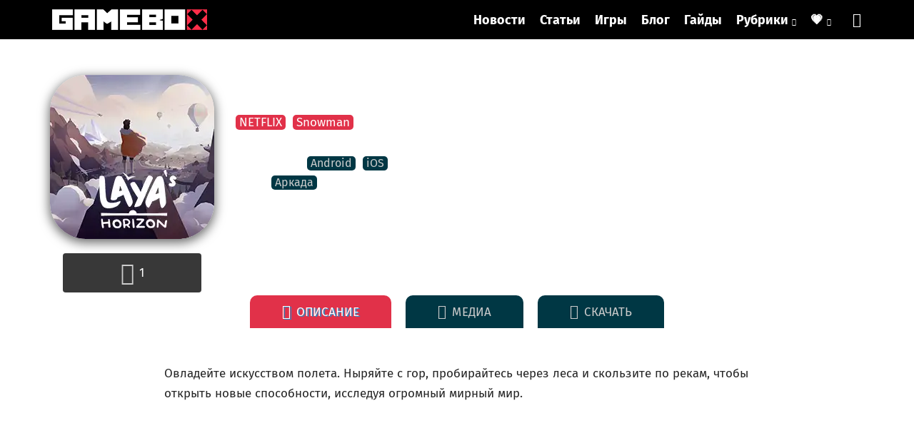

--- FILE ---
content_type: text/html; charset=UTF-8
request_url: https://gamebox.biz/skachat-layas-horizon-na-android-ios/1000013784/
body_size: 81388
content:
<!DOCTYPE html>
<html lang="ru-RU"> <head><meta http-equiv="Content-Type" content="text/html;charset=UTF-8"><script>document.seraph_accel_usbpb=document.createElement;seraph_accel_izrbpb={add:function(b,a=10){void 0===this.a[a]&&(this.a[a]=[]);this.a[a].push(b)},a:{}}</script><script id="seraph-accel-prvntDblInit">(function(d,e,k){function f(a){a.seraph_accellzl_el_f=a.addEventListener;a.seraph_accellzl_el_a=[];a.addEventListener=function(c,b,g){a.seraph_accellzl_el_f&&(-1!=k.indexOf(c)&&a.seraph_accellzl_el_a.push({t:c,l:b,o:g}),a.seraph_accellzl_el_f(c,b,g))}}function h(a){for(var c in a.seraph_accellzl_el_a){var b=a.seraph_accellzl_el_a[c];a.removeEventListener(b.t,b.l,b.o)}a.addEventListener=a.seraph_accellzl_el_f;delete a.seraph_accellzl_el_f;delete a.seraph_accellzl_el_a}f(d);f(e);seraph_accel_izrbpb.add(function(){h(e);
h(d)},5)})(document,window,["DOMContentLoaded","load"])</script> <meta name="viewport" content="width=device-width, initial-scale=1"> <meta name="robots" content="index, follow, max-image-preview:large, max-snippet:-1, max-video-preview:-1"> <title>Laya’s Horizon на Android / iOS - скачать, дата выхода, новости, обзор</title> <meta name="description" content="Овладейте искусством полета. Ныряйте с гор, пробирайтесь через леса и скользите по рекам, чтобы открыть новые способности, исследуя огромный мирный мир. Используйте древнюю силу заколдованных плащей Народа Ветра, чтобы отточить свои навыки, принять вызов и пролететь через полосы препятствий, которые заставят ваше сердце парить. Исследуйте обширный остров в этом приключении с открытым миром, вдохновленном полетами в вингсьюте."> <link rel="canonical" href="https://gamebox.biz/skachat-layas-horizon-na-android-ios/1000013784/"> <meta property="og:locale" content="ru_RU"> <meta property="og:type" content="article"> <meta property="og:title" content="Laya’s Horizon"> <meta property="og:description" content="Овладейте искусством полета. Ныряйте с гор, пробирайтесь через леса и скользите по рекам, чтобы открыть новые способности, исследуя огромный мирный мир. Используйте древнюю силу заколдованных плащей Народа Ветра, чтобы отточить свои навыки, принять вызов и пролететь через полосы препятствий, которые заставят ваше сердце парить. Исследуйте обширный остров в этом приключении с открытым миром, вдохновленном полетами в вингсьюте."> <meta property="og:url" content="https://gamebox.biz/skachat-layas-horizon-na-android-ios/1000013784/"> <meta property="og:site_name" content="GameBox.biz"> <meta property="article:published_time" content="2023-03-10T08:01:11+00:00"> <meta property="article:modified_time" content="2023-05-04T12:24:25+00:00"> <meta property="og:image" content="https://gamebox.biz/wp-content/uploads/2023/03/Layas-Horizon.webp"> <meta property="og:image:width" content="230"> <meta property="og:image:height" content="230"> <meta property="og:image:type" content="image/webp"> <meta name="author" content="Майлз"> <meta name="twitter:card" content="summary_large_image"> <meta name="twitter:creator" content="@GameBox_biz"> <meta name="twitter:site" content="@GameBox_biz"> <meta name="twitter:label1" content="Написано автором"> <meta name="twitter:data1" content="Майлз"> <meta name="twitter:label2" content="Примерное время для чтения"> <meta name="twitter:data2" content="1 минута">                                           <script src="https://yandex.ru/ads/system/context.js" async type="o/js-lzls"></script>  <meta name="theme-color" content="#FFFFFF"> <link rel="icon" href="https://gamebox.biz/wp-content/uploads/2023/10/Socseti-GAMEBOX-LOGO-3-Chernyj-X.png" sizes="32x32"> <link rel="icon" href="https://gamebox.biz/wp-content/uploads/2023/10/Socseti-GAMEBOX-LOGO-3-Chernyj-X.png" sizes="192x192"> <link rel="apple-touch-icon" href="https://gamebox.biz/wp-content/uploads/2023/10/Socseti-GAMEBOX-LOGO-3-Chernyj-X.png"> <meta name="msapplication-TileImage" content="https://gamebox.biz/wp-content/uploads/2023/10/Socseti-GAMEBOX-LOGO-3-Chernyj-X.png">                <noscript><style>.lzl{display:none!important;}</style></noscript><style>img.lzl,img.lzl-ing{opacity:0.01;}img.lzl-ed{transition:opacity .25s ease-in-out;}</style><style id="wp-img-auto-sizes-contain-inline-css">img:is([sizes=auto i],[sizes^="auto," i]){contain-intrinsic-size:3000px 1500px}</style><style id="cf-frontend-style-inline-css">@font-face{font-family:"Fira Sans";font-style:normal;font-weight:400;src:url("https://gamebox.biz/wp-content/uploads/2024/11/firasans-regular.woff2") format("woff2")}@font-face{font-family:"Fira Sans";font-style:normal;font-weight:600;src:url("https://gamebox.biz/wp-content/uploads/2024/11/firasans-bold.woff2") format("woff2")}@font-face{font-family:"Fira Sans";font-style:italic;font-weight:400;src:url("https://gamebox.biz/wp-content/uploads/2024/11/firasans-italic.woff2") format("woff2")}</style><style id="dashicons-css-crit" media="all">@font-face{font-family:dashicons;src:url("/wp-includes/css/../fonts/dashicons.eot?99ac726223c749443b642ce33df8b800");src:url("/wp-includes/css/../fonts/dashicons.eot?99ac726223c749443b642ce33df8b800#iefix") format("embedded-opentype"),url("/wp-content/cache/seraphinite-accelerator/s/m/d/font/9801990d3f2de19a2d2f6ba5fa20cd2d.7bf0.woff") format("woff"),url("/wp-includes/css/../fonts/dashicons.ttf?99ac726223c749443b642ce33df8b800") format("truetype");font-weight:400;font-style:normal}</style><link rel="stylesheet/lzl-nc" id="dashicons-css" href="https://gamebox.biz/wp-content/cache/seraphinite-accelerator/s/m/d/css/dc2b71a185b781176717997addf6a97c.3cd9.css" media="all"><noscript lzl=""><link rel="stylesheet" href="https://gamebox.biz/wp-content/cache/seraphinite-accelerator/s/m/d/css/dc2b71a185b781176717997addf6a97c.3cd9.css" media="all"></noscript><style id="post-views-counter-frontend-css-crit" media="all">.post-views.entry-meta>span{margin-right:0!important;font:16px/1}@keyframes pvc-loading{0%{transform:translate(-50%,-50%) rotate(0)}to{transform:translate(-50%,-50%) rotate(360deg)}}</style><link rel="stylesheet/lzl-nc" id="post-views-counter-frontend-css" href="https://gamebox.biz/wp-content/cache/seraphinite-accelerator/s/m/d/css/3cdce8ddaec770067a79605e87bb164d.395.css" media="all"><noscript lzl=""><link rel="stylesheet" href="https://gamebox.biz/wp-content/cache/seraphinite-accelerator/s/m/d/css/3cdce8ddaec770067a79605e87bb164d.395.css" media="all"></noscript><style id="wp-block-library-css-crit" media="all">@charset "UTF-8";.wp-block-button[style*=text-decoration] .wp-block-button__link{text-decoration:inherit}.wp-block-buttons[style*=text-decoration] .wp-block-button,.wp-block-buttons[style*=text-decoration] .wp-block-button__link{text-decoration:inherit}@media (min-width:782px){.wp-block-columns:not(.is-not-stacked-on-mobile)>.wp-block-column[style*=flex-basis]{flex-grow:0}}.wp-block-columns.is-not-stacked-on-mobile>.wp-block-column[style*=flex-basis]{flex-grow:0}h1.has-text-align-left[style*=writing-mode]:where([style*=vertical-lr]),h1.has-text-align-right[style*=writing-mode]:where([style*=vertical-rl]),h2.has-text-align-left[style*=writing-mode]:where([style*=vertical-lr]),h2.has-text-align-right[style*=writing-mode]:where([style*=vertical-rl]),h3.has-text-align-left[style*=writing-mode]:where([style*=vertical-lr]),h3.has-text-align-right[style*=writing-mode]:where([style*=vertical-rl]),h4.has-text-align-left[style*=writing-mode]:where([style*=vertical-lr]),h4.has-text-align-right[style*=writing-mode]:where([style*=vertical-rl]),h5.has-text-align-left[style*=writing-mode]:where([style*=vertical-lr]),h5.has-text-align-right[style*=writing-mode]:where([style*=vertical-rl]),h6.has-text-align-left[style*=writing-mode]:where([style*=vertical-lr]),h6.has-text-align-right[style*=writing-mode]:where([style*=vertical-rl]){rotate:180deg}.wp-block-image[style*=border-radius] img,.wp-block-image[style*=border-radius]>a{border-radius:inherit}@keyframes show-content-image{0%{visibility:hidden}99%{visibility:hidden}to{visibility:visible}}@keyframes turn-on-visibility{0%{opacity:0}to{opacity:1}}@keyframes turn-off-visibility{0%{opacity:1;visibility:visible}99%{opacity:0;visibility:visible}to{opacity:0;visibility:hidden}}@keyframes lightbox-zoom-in{0%{transform:translate(calc(( -100vw + var(--wp--lightbox-scrollbar-width) ) / 2 + var(--wp--lightbox-initial-left-position)),calc(-50vh + var(--wp--lightbox-initial-top-position))) scale(var(--wp--lightbox-scale))}to{transform:translate(-50%,-50%) scale(1)}}@keyframes lightbox-zoom-out{0%{transform:translate(-50%,-50%) scale(1);visibility:visible}99%{visibility:visible}to{transform:translate(calc(( -100vw + var(--wp--lightbox-scrollbar-width) ) / 2 + var(--wp--lightbox-initial-left-position)),calc(-50vh + var(--wp--lightbox-initial-top-position))) scale(var(--wp--lightbox-scale));visibility:hidden}}:where(.wp-block-latest-comments:not([style*=line-height] .wp-block-latest-comments__comment)){line-height:1.1}:where(.wp-block-latest-comments:not([style*=line-height] .wp-block-latest-comments__comment-excerpt p)){line-height:1.8}.has-dates :where(.wp-block-latest-comments:not([style*=line-height])),.has-excerpts :where(.wp-block-latest-comments:not([style*=line-height])){line-height:1.5}.wp-block-latest-comments[class*=-font-size] a,.wp-block-latest-comments[style*=font-size] a{font-size:inherit}ol,ul{box-sizing:border-box}.wp-block-navigation .wp-block-navigation__submenu-icon svg{display:inline-block;stroke:currentColor;height:inherit;margin-top:.075em;width:inherit}@media (min-width:782px){.wp-block-navigation .has-child .wp-block-navigation__submenu-container .wp-block-navigation__submenu-icon svg{transform:rotate(-90deg)}}.wp-block-navigation-submenu .wp-block-navigation__submenu-icon svg{stroke:currentColor}@keyframes overlay-menu__fade-in-animation{0%{opacity:0;transform:translateY(.5em)}to{opacity:1;transform:translateY(0)}}.wp-block-navigation__responsive-container-close svg,.wp-block-navigation__responsive-container-open svg{fill:currentColor;display:block;height:24px;pointer-events:none;width:24px}p.has-text-align-left[style*="writing-mode:vertical-lr"],p.has-text-align-right[style*="writing-mode:vertical-rl"]{rotate:180deg}.wp-block-post-comments-form[style*=font-weight] :where(.comment-reply-title){font-weight:inherit}.wp-block-post-comments-form[style*=font-family] :where(.comment-reply-title){font-family:inherit}.wp-block-post-comments-form[class*=-font-size] :where(.comment-reply-title),.wp-block-post-comments-form[style*=font-size] :where(.comment-reply-title){font-size:inherit}.wp-block-post-comments-form[style*=line-height] :where(.comment-reply-title){line-height:inherit}.wp-block-post-comments-form[style*=font-style] :where(.comment-reply-title){font-style:inherit}.wp-block-post-comments-form[style*=letter-spacing] :where(.comment-reply-title){letter-spacing:inherit}.wp-block-post-navigation-link.has-text-align-left[style*="writing-mode: vertical-lr"],.wp-block-post-navigation-link.has-text-align-right[style*="writing-mode: vertical-rl"]{rotate:180deg}.wp-block-read-more:where(:not([style*=text-decoration])){text-decoration:none}.wp-block-read-more:where(:not([style*=text-decoration])):active,.wp-block-read-more:where(:not([style*=text-decoration])):focus{text-decoration:none}.wp-block-search__button svg{height:1.25em;min-height:24px;min-width:24px;width:1.25em;fill:currentColor;vertical-align:text-bottom}.wp-block-social-links .wp-social-link svg{height:1em;width:1em}.wp-block-social-links .wp-block-social-link.wp-social-link .wp-block-social-link-anchor,.wp-block-social-links .wp-block-social-link.wp-social-link .wp-block-social-link-anchor svg,.wp-block-social-links .wp-block-social-link.wp-social-link .wp-block-social-link-anchor:active,.wp-block-social-links .wp-block-social-link.wp-social-link .wp-block-social-link-anchor:hover,.wp-block-social-links .wp-block-social-link.wp-social-link .wp-block-social-link-anchor:visited{color:currentColor;fill:currentColor}:where(.wp-block-social-links.is-style-logos-only) .wp-social-link svg{height:1.25em;width:1.25em}.wp-block-table table[style*=border-top-color] tr:first-child,.wp-block-table table[style*=border-top-color] tr:first-child td,.wp-block-table table[style*=border-top-color] tr:first-child th,.wp-block-table table[style*=border-top-color]>*,.wp-block-table table[style*=border-top-color]>* td,.wp-block-table table[style*=border-top-color]>* th{border-top-color:inherit}.wp-block-table table[style*=border-top-color] tr:not(:first-child){border-top-color:initial}.wp-block-table table[style*=border-right-color] td:last-child,.wp-block-table table[style*=border-right-color] th,.wp-block-table table[style*=border-right-color] tr,.wp-block-table table[style*=border-right-color]>*{border-right-color:inherit}.wp-block-table table[style*=border-bottom-color] tr:last-child,.wp-block-table table[style*=border-bottom-color] tr:last-child td,.wp-block-table table[style*=border-bottom-color] tr:last-child th,.wp-block-table table[style*=border-bottom-color]>*,.wp-block-table table[style*=border-bottom-color]>* td,.wp-block-table table[style*=border-bottom-color]>* th{border-bottom-color:inherit}.wp-block-table table[style*=border-bottom-color] tr:not(:last-child){border-bottom-color:initial}.wp-block-table table[style*=border-left-color] td:first-child,.wp-block-table table[style*=border-left-color] th,.wp-block-table table[style*=border-left-color] tr,.wp-block-table table[style*=border-left-color]>*{border-left-color:inherit}.wp-block-table table[style*=border-style] td,.wp-block-table table[style*=border-style] th,.wp-block-table table[style*=border-style] tr,.wp-block-table table[style*=border-style]>*{border-style:inherit}.wp-block-table table[style*=border-width] td,.wp-block-table table[style*=border-width] th,.wp-block-table table[style*=border-width] tr,.wp-block-table table[style*=border-width]>*{border-style:inherit;border-width:inherit}:root{--wp-block-synced-color:#7a00df;--wp-block-synced-color--rgb:122,0,223;--wp-bound-block-color:var(--wp-block-synced-color);--wp-editor-canvas-background:#ddd;--wp-admin-theme-color:#007cba;--wp-admin-theme-color--rgb:0,124,186;--wp-admin-theme-color-darker-10:#006ba1;--wp-admin-theme-color-darker-10--rgb:0,107,160.5;--wp-admin-theme-color-darker-20:#005a87;--wp-admin-theme-color-darker-20--rgb:0,90,135;--wp-admin-border-width-focus:2px}@media (min-resolution:192dpi){:root{--wp-admin-border-width-focus:1.5px}}:root{--wp--preset--font-size--normal:16px;--wp--preset--font-size--huge:42px}.screen-reader-text{border:0;clip-path:inset(50%);height:1px;margin:-1px;overflow:hidden;padding:0;position:absolute;width:1px;word-wrap:normal!important}.screen-reader-text:focus{background-color:#ddd;clip-path:none;color:#444;display:block;font-size:1em;height:auto;left:5px;line-height:normal;padding:15px 23px 14px;text-decoration:none;top:5px;width:auto;z-index:100000}html :where([style*=border-top-color]){border-top-style:solid}html :where([style*=border-right-color]){border-right-style:solid}html :where([style*=border-bottom-color]){border-bottom-style:solid}html :where([style*=border-left-color]){border-left-style:solid}html :where([style*=border-width]){border-style:solid}html :where([style*=border-top-width]){border-top-style:solid}html :where([style*=border-right-width]){border-right-style:solid}html :where([style*=border-bottom-width]){border-bottom-style:solid}html :where([style*=border-left-width]){border-left-style:solid}html :where(img[class*=wp-image-]){height:auto;max-width:100%}</style><link rel="stylesheet/lzl-nc" id="wp-block-library-css" href="https://gamebox.biz/wp-content/cache/seraphinite-accelerator/s/m/d/css/d524d32685a96bc57ddc0bd2b2fbc328.1b018.css" media="all"><noscript lzl=""><link rel="stylesheet" href="https://gamebox.biz/wp-content/cache/seraphinite-accelerator/s/m/d/css/d524d32685a96bc57ddc0bd2b2fbc328.1b018.css" media="all"></noscript><style id="wp-block-paragraph-inline-css">p.has-text-align-left[style*="writing-mode:vertical-lr"],p.has-text-align-right[style*="writing-mode:vertical-rl"]{rotate:180deg}</style><link id="wp-block-paragraph-inline-css-nonCrit" rel="stylesheet/lzl-nc" href="/wp-content/cache/seraphinite-accelerator/s/m/d/css/d7f9dbf3113d04ecdda9b1d8d7bcaf11.20e.css"><noscript lzl=""><link rel="stylesheet" href="/wp-content/cache/seraphinite-accelerator/s/m/d/css/d7f9dbf3113d04ecdda9b1d8d7bcaf11.20e.css"></noscript><style id="global-styles-inline-css">:root{--wp--preset--aspect-ratio--square:1;--wp--preset--aspect-ratio--4-3:4/3;--wp--preset--aspect-ratio--3-4:3/4;--wp--preset--aspect-ratio--3-2:3/2;--wp--preset--aspect-ratio--2-3:2/3;--wp--preset--aspect-ratio--16-9:16/9;--wp--preset--aspect-ratio--9-16:9/16;--wp--preset--color--black:#000;--wp--preset--color--cyan-bluish-gray:#abb8c3;--wp--preset--color--white:#fff;--wp--preset--color--pale-pink:#f78da7;--wp--preset--color--vivid-red:#cf2e2e;--wp--preset--color--luminous-vivid-orange:#ff6900;--wp--preset--color--luminous-vivid-amber:#fcb900;--wp--preset--color--light-green-cyan:#7bdcb5;--wp--preset--color--vivid-green-cyan:#00d084;--wp--preset--color--pale-cyan-blue:#8ed1fc;--wp--preset--color--vivid-cyan-blue:#0693e3;--wp--preset--color--vivid-purple:#9b51e0;--wp--preset--gradient--vivid-cyan-blue-to-vivid-purple:linear-gradient(135deg,#0693e3 0%,#9b51e0 100%);--wp--preset--gradient--light-green-cyan-to-vivid-green-cyan:linear-gradient(135deg,#7adcb4 0%,#00d082 100%);--wp--preset--gradient--luminous-vivid-amber-to-luminous-vivid-orange:linear-gradient(135deg,#fcb900 0%,#ff6900 100%);--wp--preset--gradient--luminous-vivid-orange-to-vivid-red:linear-gradient(135deg,#ff6900 0%,#cf2e2e 100%);--wp--preset--gradient--very-light-gray-to-cyan-bluish-gray:linear-gradient(135deg,#eee 0%,#a9b8c3 100%);--wp--preset--gradient--cool-to-warm-spectrum:linear-gradient(135deg,#4aeadc 0%,#9778d1 20%,#cf2aba 40%,#ee2c82 60%,#fb6962 80%,#fef84c 100%);--wp--preset--gradient--blush-light-purple:linear-gradient(135deg,#ffceec 0%,#9896f0 100%);--wp--preset--gradient--blush-bordeaux:linear-gradient(135deg,#fecda5 0%,#fe2d2d 50%,#6b003e 100%);--wp--preset--gradient--luminous-dusk:linear-gradient(135deg,#ffcb70 0%,#c751c0 50%,#4158d0 100%);--wp--preset--gradient--pale-ocean:linear-gradient(135deg,#fff5cb 0%,#b6e3d4 50%,#33a7b5 100%);--wp--preset--gradient--electric-grass:linear-gradient(135deg,#caf880 0%,#71ce7e 100%);--wp--preset--gradient--midnight:linear-gradient(135deg,#020381 0%,#2874fc 100%);--wp--preset--font-size--small:13px;--wp--preset--font-size--medium:20px;--wp--preset--font-size--large:36px;--wp--preset--font-size--x-large:42px;--wp--preset--spacing--20:.44rem;--wp--preset--spacing--30:.67rem;--wp--preset--spacing--40:1rem;--wp--preset--spacing--50:1.5rem;--wp--preset--spacing--60:2.25rem;--wp--preset--spacing--70:3.38rem;--wp--preset--spacing--80:5.06rem;--wp--preset--shadow--natural:6px 6px 9px rgba(0,0,0,.2);--wp--preset--shadow--deep:12px 12px 50px rgba(0,0,0,.4);--wp--preset--shadow--sharp:6px 6px 0px rgba(0,0,0,.2);--wp--preset--shadow--outlined:6px 6px 0px -3px #fff,6px 6px #000;--wp--preset--shadow--crisp:6px 6px 0px #000}</style><link id="global-styles-inline-css-nonCrit" rel="stylesheet/lzl-nc" href="/wp-content/cache/seraphinite-accelerator/s/m/d/css/d4834c20e59add359487bef239b73c43.15fa.css"><noscript lzl=""><link rel="stylesheet" href="/wp-content/cache/seraphinite-accelerator/s/m/d/css/d4834c20e59add359487bef239b73c43.15fa.css"></noscript><style id="classic-theme-styles-inline-css"></style><link id="classic-theme-styles-inline-css-nonCrit" rel="stylesheet/lzl-nc" href="/wp-content/cache/seraphinite-accelerator/s/m/d/css/20b431ab6ecd62bdb35135b32eb9456a.100.css"><noscript lzl=""><link rel="stylesheet" href="/wp-content/cache/seraphinite-accelerator/s/m/d/css/20b431ab6ecd62bdb35135b32eb9456a.100.css"></noscript><style id="mihdan-no-external-links-seo-hide-css-crit" media="all">.waslinkname{text-decoration:underline;cursor:pointer}</style><link rel="stylesheet/lzl-nc" id="mihdan-no-external-links-seo-hide-css" href="data:text/css," media="all"><noscript lzl=""><link rel="stylesheet" href="data:text/css," media="all"></noscript><style id="wp-omnivideo-style-css-crit" media="all">:root{--omnivideo-block-margin:20px auto;--omnivideo-block-padding:0;--omnivideo-block-border:none;--omnivideo-block-border-radius:0;--omnivideo-block-color:inherit;--omnivideo-block-background:none;--omnivideo-header-font-size:1.3em;--omnivideo-header-font-weight:bold;--omnivideo-header-color:inherit;--omnivideo-link-width:auto;--omnivideo-link-height:auto;--omnivideo-link-padding:4px 8px;--omnivideo-link-icon-size:clamp(24px,4vw,36px);--omnivideo-link-color:inherit;--omnivideo-link-background-color:hsla(0,0%,96%,.3);--omnivideo-link-hover-background-color:hsla(0,0%,88%,.49);--omnivideo-link-box-shadow:inset 0 0 0 1px rgba(63,63,63,.11);--omnivideo-link-border-radius:8px;--omnivideo-player-icon-size:clamp(40px,10vw,64px);--omnivideo-embed-border-radius:8px;--omnivideo-embed-max-height:75vh;--omnivideo-icon-data:"data:image/svg+xml,%3Csvg xmlns='http://www.w3.org/2000/svg' viewBox='0 0 64 64'%3E%3Cg id='NDAwODA2MA==;'/%3E%3C/g%3E%3C/svg%3E%0A";--omnivideo-progress-bg:rgba(0,0,0,.05);--omnivideo-progress-bar-bg:rgba(84,139,255,.89);--omnivideo-intro-bg:rgba(0,0,0,.6);--omnivideo-intro-color:#fff;--omnivideo-intro-link-color:#fff;--omnivideo-intro-link-hover-color:#fff;--omnivideo-intro-box-shadow:inset 0 0 0 1px rgba(63,63,63,.11);--omnivideo-intro-close-color:#fff;--omnivideo-intro-close-font-size:1.125em;--omnivideo-intro-header-bg:rgba(0,0,0,.4);--omnivideo-intro-loader-color:rgba(120,234,62,.89);--omnivideo-intro-circle-size:32px;--omnivideo-intro-circle-stroke:3px;--omnivideo-intro-cross-size:16px;--omnivideo-intro-cross-color:#fff}@keyframes spin{0%{transform:translate(-50%,-50%) rotate(0deg)}to{transform:translate(-50%,-50%) rotate(1turn)}}.omnivideo-block{background:var(--omnivideo-block-background);border:var(--omnivideo-block-border);border-radius:var(--omnivideo-block-border-radius);box-shadow:var(--omnivideo-block-box-shadow);color:var(--omnivideo-block-color);line-height:1.5;margin:var(--omnivideo-block-margin);padding:var(--omnivideo-block-padding);position:relative}.omnivideo-block,.omnivideo-block *{box-sizing:border-box}.omnivideo-block.omnivideo-block--hide-single-icon.omnivideo-block--has-poster:not(.omnivideo-block--style-cover) .omnivideo-links--count-1,.omnivideo-block.omnivideo-block--hide-single-icon:not([data-default=""]):not(.omnivideo-block--style-cover) .omnivideo-links--count-1{display:none}.omnivideo-block__inner{position:relative}.omnivideo-block__inner,.omnivideo-body,.omnivideo-content{display:flex;flex-direction:column;gap:16px}.omnivideo-body{position:relative}.omnivideo-poster{border-radius:8px;cursor:pointer;height:100%;-o-object-fit:cover;object-fit:cover;transition:all .2s;width:100%}.omnivideo-poster:hover{filter:contrast(1.1)}.omnivideo-icon{background:radial-gradient(circle,rgba(0,0,0,.2),transparent 60%);color:#fff;height:var(--omnivideo-player-icon-size);left:50%;pointer-events:none;position:absolute;top:50%;transform:translate3d(-50%,-50%,0);width:var(--omnivideo-player-icon-size);z-index:10}.omnivideo-icon svg{filter:drop-shadow(0 2px 10px rgba(0,0,0,.5));height:100%;position:relative;transform:translateZ(0);transition:all .2s;width:100%;z-index:10}.omnivideo-links{align-items:center;display:flex;gap:12px;justify-content:flex-start;overflow-x:auto;position:relative;scrollbar-width:none}.omnivideo-links::-webkit-scrollbar{display:none}.omnivideo-block .omnivideo-links .omnivideo-link{align-items:center;border-radius:var(--omnivideo-link-border-radius);box-shadow:var(--omnivideo-link-box-shadow);cursor:pointer;display:flex;flex-direction:column;font-size:clamp(10px,2vw,13px);gap:4px;height:var(--omnivideo-link-height);justify-content:center;padding:var(--omnivideo-link-padding);text-align:center;text-decoration:none;transition:all .2s ease;width:var(--omnivideo-link-width)}.omnivideo-block .omnivideo-links .omnivideo-link,.omnivideo-block .omnivideo-links .omnivideo-link:visited{background-color:var(--omnivideo-link-background-color);color:var(--omnivideo-link-color)}.omnivideo-block .omnivideo-links .omnivideo-link:hover{background-color:var(--omnivideo-link-hover-background-color);color:var(--omnivideo-link-hover-color,var(--omnivideo-link-color))}.omnivideo-block .omnivideo-links .omnivideo-link:focus{outline:none}.omnivideo-block .omnivideo-links .omnivideo-link svg{height:var(--omnivideo-link-icon-size);transform:translateZ(0);transition:transform .15s ease;width:var(--omnivideo-link-icon-size)}.omnivideo-embed-container{display:none;position:relative}.omnivideo-block--has-poster .omnivideo-embed-container{display:block}.omnivideo-embed{background:#080f18;background:linear-gradient(rgba(20,137,255,.01),#15222f),radial-gradient(ellipse at top left,rgba(59,158,248,.5),transparent 50%),radial-gradient(ellipse at top right,hsla(47,71%,81%,.5),transparent 49.58%),radial-gradient(ellipse at center right,hsla(0,100%,78%,.29),transparent 50%),radial-gradient(ellipse at center left,rgba(75,235,205,.5),transparent 50%),radial-gradient(ellipse at center center,hsla(0,0%,100%,.5),transparent 50%);border-radius:var(--omnivideo-embed-border-radius);max-height:var(--omnivideo-embed-max-height);position:relative;scrollbar-width:none;width:100%}.omnivideo-embed::-webkit-scrollbar{display:none}.omnivideo-block:not(.is-intro-responsive-height) .omnivideo-embed{overflow:auto}.omnivideo-embed:hover .omnivideo-icon svg{transform:scale(1.2)}.omnivideo-embed--16-9{aspect-ratio:16/9}.omnivideo-embed--9-16{aspect-ratio:9/16}.omnivideo-embed--1-1{aspect-ratio:1/1}.omnivideo-embed--4-3{aspect-ratio:4/3}.omnivideo-embed--21-9{aspect-ratio:21/9}.omnivideo-embed--4-5{aspect-ratio:4/5}.omnivideo-embed iframe:not(.omnivideo-intro iframe),.omnivideo-embed img:not(.omnivideo-intro img),.omnivideo-embed video:not(.omnivideo-intro video){border-radius:var(--omnivideo-embed-border-radius);bottom:0;height:100%!important;left:0;max-width:100%;position:absolute;right:0;top:0;width:100%!important}.omnivideo-block--style-simple,.omnivideo-block--style-standard{--omnivideo-link-width:112px;--omnivideo-link-height:80px;--omnivideo-link-padding:0 8px}.omnivideo-block--style-cover:not(.omnivideo-block--playing) .omnivideo-links.omnivideo-links--count-1 .omnivideo-link:hover svg{transform:scale(1.2)}.omnivideo-intro-header__close svg{display:inline-block;height:1em;vertical-align:-.125em;width:1em}</style><link rel="stylesheet/lzl-nc" id="wp-omnivideo-style-css" href="https://gamebox.biz/wp-content/cache/seraphinite-accelerator/s/m/d/css/81d8bd93c433d9eb0c9b0619dc241b48.2081.css" media="all"><noscript lzl=""><link rel="stylesheet" href="https://gamebox.biz/wp-content/cache/seraphinite-accelerator/s/m/d/css/81d8bd93c433d9eb0c9b0619dc241b48.2081.css" media="all"></noscript><style id="ghostpool-style-css-crit" media="all">html,body,div,span,applet,object,iframe,h1,h2,h3,h4,h5,h6,p,blockquote,pre,a,abbr,acronym,address,big,cite,code,del,dfn,em,img,ins,kbd,q,s,samp,small,strike,strong,sub,sup,tt,var,b,u,i,center,dl,dt,dd,ol,ul,li,fieldset,form,label,legend,table,caption,tbody,tfoot,thead,tr,th,td,section,aside,canvas,details,embed,figure,figcaption,footer,header,hgroup,menu,nav,output,ruby,section,summary,time,mark,audio,video{margin:0;padding:0;border:0;vertical-align:baseline}section,aside,details,figcaption,figure,footer,header,hgroup,menu,nav,section{display:block}body{line-height:1}ol,ul{list-style:none}input[type=text],input[type=email],input[type=number],input[type=password],input[type=search],input[type=button],input[type=submit],input[type=reset],textarea,button{-webkit-appearance:none;appearance:none}input::-moz-focus-inner{margin-top:0;margin-bottom:-1px;padding:0;border:0}*{-webkit-box-sizing:border-box;box-sizing:border-box;outline:none;-webkit-text-size-adjust:none}html{overflow-x:hidden}body{margin:0;padding:0;font-size:16px;line-height:36px;-webkit-text-size-adjust:100%;text-rendering:optimizeLegibility;-webkit-font-smoothing:antialiased;-moz-osx-font-smoothing:grayscale;-webkit-font-variant-ligatures:none;font-variant-ligatures:none}.gp-loader{display:none;overflow:hidden;position:absolute;z-index:1;top:0;left:0;width:100%;height:100%;-webkit-transition:all .35s ease-out;transition:all .35s ease-out;justify-content:center;align-items:center}@-moz-keyframes fadeOut{from{opacity:1}to{opacity:0}}@-webkit-keyframes fadeOut{from{opacity:1}to{opacity:0}}@keyframes fadeOut{from{opacity:1}to{opacity:0}}@-moz-keyframes fadeIn{from{opacity:0}to{opacity:1}}@-webkit-keyframes fadeIn{from{opacity:0}to{opacity:1}}@keyframes fadeIn{from{opacity:0}to{opacity:1}}@-moz-keyframes flip{from{-moz-transform:rotate(0deg)}to{-moz-transform:rotate(360deg)}}@-webkit-keyframes flip{from{-webkit-transform:rotate(0deg)}to{-webkit-transform:rotate(360deg)}}@keyframes spin{from{transform:rotate(0deg)}to{transform:rotate(360deg)}}@-moz-keyframes flip{0%,10%{-moz-transform:perspective(140px) rotateX(-180deg);opacity:0}25%,75%{-moz-transform:perspective(140px) rotateX(0deg);opacity:1}90%,100%{-moz-transform:perspective(140px) rotateY(180deg);opacity:0}}@-webkit-keyframes flip{0%,10%{-webkit-transform:perspective(140px) rotateX(-180deg);opacity:0}25%,75%{-webkit-transform:perspective(140px) rotateX(0deg);opacity:1}90%,100%{-webkit-transform:perspective(140px) rotateY(180deg);opacity:0}}@keyframes flip{0%,10%{transform:perspective(140px) rotateX(-180deg);opacity:0}25%,75%{transform:perspective(140px) rotateX(0deg);opacity:1}90%,100%{transform:perspective(140px) rotateY(180deg);opacity:0}}a{text-decoration:none;transition:all .2s}a:focus-visible{outline-style:solid;outline-width:1px}h1,h2,h3,h4,h5,h6{clear:both;word-break:normal;overflow-wrap:anywhere;margin:20px 0;line-height:1.35}h1{font-size:2.44em}h2{font-size:1.95em}h3{font-size:1.56em}h4{font-size:1.25em}p,address{margin-bottom:16px}ul{margin:0 0 12px 24px;padding:0;list-style-type:square}ul li>*{margin-bottom:0}input,select,textarea{max-width:100%;padding:12px;background:#f0f0f0;border:0;font-family:inherit;font-size:16px;line-height:26px}input:focus,textarea:focus{border-color:#d3ced2}textarea{width:100%;height:150px;resize:vertical}input[type=radio],input[type=checkbox]{position:relative;top:2px;margin:0 8px 0 0;background:0 0}input[type=radio]{-webkit-appearance:radio;appearance:radio}input[type=checkbox]{-webkit-appearance:checkbox;appearance:checkbox}input[type=submit]{cursor:pointer}button{border:0}button,input[type=button],input[type=submit],.elementor-button,.elementor-clickable{transition:all .2s;cursor:pointer;font-size:16px;line-height:26px;font-weight:500}::-webkit-input-placeholder{opacity:.7}::-moz-placeholder{opacity:.7}:-ms-input-placeholder{opacity:.7}.gp-element-post-content>*[class*=wp-block-]:not(.alignwide):not(.alignfull):not(.alignleft):not(.alignright):not(.wp-block-separator):not(.woocommerce){max-width:100%}.gp-clear{display:block;clear:both;margin:0;padding:0;width:100%;height:0;content:"";font-size:0;line-height:0}.gp-hidden{display:none}.screen-reader-text{border:0;clip:rect(1px,1px,1px,1px);clip-path:inset(50%);height:1px;margin:-1px;overflow:hidden;padding:0;position:absolute!important;width:1px;word-wrap:normal!important}img{max-width:100%;height:auto}.gp-element-icon{text-align:center;flex:0 0 auto}.gp-element-icon svg{width:1em;vertical-align:middle;transition:all .2s}.gp-icon-cross{display:block;position:relative;width:32px;height:32px}.gp-icon-cross:before,.gp-icon-cross:after{position:absolute;content:" ";left:15px;height:32px;width:2px;background:#fff}.gp-icon-cross:before{transform:rotate(45deg)}.gp-icon-cross:after{transform:rotate(-45deg)}.gp-slider{position:relative;zoom:1}.gp-slider .slides{margin:0;padding:0;zoom:1;list-style-type:none;line-height:1}.gp-slider .slides>li{position:relative;display:none;margin:0;padding:0;list-style-type:none;-webkit-backface-visibility:hidden;backface-visibility:hidden}.gp-slider .slides:after{content:" ";display:block;clear:both;visibility:hidden;line-height:0;height:0}html[xmlns] .gp-slider .slides{display:block}br+cite{margin-top:10px}.gp-element-advanced-tabs{display:flex}.gp-element-advanced-tabs.gp-format-column{flex-direction:column}.gp-tabs-menu{position:relative;z-index:1;display:flex;flex-direction:row;flex-flow:wrap;flex:1 0 auto}.gp-tab-label{display:block;cursor:pointer;margin-right:20px}.gp-tab-label:hover,.gp-tab-label.gp-active{color:#005daf}.gp-icon-align-left .gp-tab-label .gp-element-icon{margin-right:8px}.gp-tab-content{margin-top:10px}.gp-tab-content.gp-active{display:block}.gp-element-back-to-top svg{fill:#fff;width:18px}.gp-button{display:inline-block;cursor:pointer;padding:10px;background:#005daf;color:#fff}.gp-button:hover{background:#000;color:#fff}#comments{position:relative}#respond+.gp-comment-reply-link{display:none}#respond{position:relative}.gp-element-featured-item{position:relative;line-height:0}.gp-featured-item-background.gp-featured-item-outer{display:inline-block;position:relative;max-width:100%;overflow:hidden}.gp-featured-item-outer.gp-video-item{width:100%}.gp-featured-item-outer:not(.gp-video-item) .gp-featured-item-inner{position:absolute;z-index:1;top:0;left:0;width:100%;height:100%;max-width:100%;background-size:cover;background-repeat:no-repeat}.gp-items-grid .gp-featured-item-inner{width:100%!important}.gp-image-link{position:absolute;z-index:2;top:0;left:0;width:100%;height:100%;cursor:pointer}.gp-featured-item-outer+.gp-audio-item{position:relative;z-index:3}.gp-element-form{position:relative}.gp-element-form p{margin:0}.gp-field:not(.gp-field-hide){margin-bottom:20px}.gp-field:last-child{margin:0!important}.gp-element-form .gp-label{display:block;margin-bottom:10px;font-size:16px;line-height:22px;font-weight:500}.gp-field-desc{font-size:small}.gp-field>.gp-field-desc,.gp-post-format-field>.gp-field-desc{margin-top:5px}.gp-element-form .gp-text-field{width:100%}.gp-element-form input[type=radio]{margin-bottom:3px}.gp-element-form .gp-privacy-policy,.gp-element-form .gp-rememberme{display:block;float:left;width:100%;line-height:1}.gp-element-form .gp-submit-button-wrapper{margin-bottom:0}.gp-element-form .gp-submit-button{width:auto;cursor:pointer}.gp-affiliates-field-row{display:flex;padding:10px;text-align:center;align-items:center;justify-content:space-between}.gp-items-grid .gp-item .elementor,.gp-items-grid .gp-item .elementor>.elementor-element,.gp-items-grid .gp-item .elementor>.elementor-inner,.gp-items-grid .gp-item .elementor>.elementor-element>.elementor-container,.gp-items-grid .gp-item .elementor>.elementor-element>.elementor-container>.elementor-column,.gp-items-grid .gp-item .elementor>.elementor-element>.elementor-container>.elementor-column>.elementor-widget-wrap{height:100%}.gp-items-grid{display:-ms-grid;display:grid}.gp-element-heading{position:relative;margin:0;line-height:1}.gp-heading{position:relative;z-index:2;margin:0}.gp-stretch-header .gp-heading{display:block}.gp-element-items[data-pagination-type=load-more-scrolling]+.gp-pagination{display:none}.gp-element-logo{display:block;line-height:0}.gp-menu-container{position:relative}.gp-menu-container .menu{display:flex;margin:0;list-style:none;font-size:0;flex-wrap:wrap}.gp-menu-container.gp-format-vertical .menu{flex-direction:column;width:100%;clear:both}.gp-menu-container.gp-format-horizontal .menu-item{display:inline-block;position:relative;vertical-align:bottom}.gp-menu-container.gp-format-vertical .menu-item{display:block;position:relative;width:100%;clear:both}.gp-menu-container .menu>.menu-item{white-space:nowrap}.gp-menu-container .menu-item.gp-hidden{display:none!important}.gp-menu-container .sub-menu .menu-item{position:relative;width:100%}.gp-menu-link{display:flex;font-size:16px;line-height:22px;align-items:center;padding:5px 10px;margin:0 10px;word-break:normal;overflow-wrap:anywhere}.menu-item-has-children>.gp-menu-link{justify-content:space-between}.gp-menu-container.gp-format-vertical .gp-menu-link{white-space:normal}.gp-menu-container .sub-menu .gp-menu-link{padding:5px 20px;margin:0}.gp-menu-container.gp-format-horizontal .sub-menu .gp-menu-link{width:100%}.gp-top-level-dropdown-icon-position-right .menu>.menu-item>.gp-menu-link .gp-dropdown-menu-icon{margin-left:10px}.gp-menu-container .sub-menu{display:none;margin:0}.gp-menu-container .menu-item:not(.gp-column-menu-item):not(.gp-mega-menu-ready)>.sub-menu{padding:10px 0}.gp-menu-container .menu-item:not([data-sub-menu-width]):focus-within>.sub-menu{display:block}.gp-menu-container .menu-item[data-sub-menu-width]:focus-within>.sub-menu{display:flex}.gp-menu-container .sub-menu .menu-item{font-size:initial}.gp-menu-container.gp-format-horizontal .menu-item:not(.gp-column-menu-item)>.sub-menu{background:#f8f8f8}.gp-menu-container.gp-dropdown-menu-hover .menu-item:not([data-sub-menu-width]):hover>.sub-menu{display:block}.gp-menu-container.gp-format-horizontal .sub-menu{display:none;position:absolute;z-index:99;top:auto;left:auto;overflow:visible;width:250px;margin:0;white-space:normal;list-style:none;text-align:left}.gp-menu-container.gp-format-horizontal .gp-columns-menu .sub-menu{width:100%}.gp-menu-container.gp-format-horizontal .menu-item:not(.gp-columns-menu):not([data-sub-menu-width]) .sub-menu .menu-item{display:flex;flex-wrap:wrap;clear:both;justify-content:space-between}.gp-menu-container.gp-format-horizontal .sub-menu .menu-item:last-child{margin-bottom:0!important;border-bottom-width:0!important}.gp-menu-container.gp-format-horizontal.gp-dropdown-menu-position-right .sub-menu{left:0}.gp-menu-container.gp-format-horizontal.gp-dropdown-menu-position-right .sub-menu .menu-item .sub-menu{left:100%;right:auto}.gp-dropdown-menu-icon{line-height:1;font-weight:100;cursor:pointer}.gp-dropdown-menu-dropdown-icon-position-right .menu .sub-menu>.menu-item .gp-dropdown-menu-icon{padding-left:10px}.gp-dropdown-menu-icon:before{content:"";font-family:"fontello";-webkit-font-smoothing:antialiased;-moz-osx-font-smoothing:grayscale;font-size:.8em}body:not(.rtl) .gp-menu-container.gp-format-horizontal.gp-dropdown-menu-position-right .sub-menu .menu-item-has-children .gp-dropdown-menu-icon:before,body.rtl .gp-menu-container.gp-format-horizontal.gp-dropdown-menu-position-left .sub-menu .menu-item-has-children .gp-dropdown-menu-icon:before{content:""}.elementor-widget-ghostpool_trending.elementor-invisible{visibility:visible}.gp-element-news-ticker{margin:0;list-style:none}.gp-element-news-ticker[data-animation=slide]{visibility:hidden}.gp-element-news-ticker[data-animation=fade] a{display:block}.gp-element-news-ticker[data-animation=slide] li{display:inline-block}.gp-element-news-ticker[data-animation=slide] li:after{margin:0 5px}.gp-element-post-format-icon svg{width:30px}.gp-element-post-meta{display:flex;position:relative;align-items:flex-start;word-break:normal;overflow-wrap:anywhere;hyphens:auto}.gp-element-post-meta .gp-heading{display:inline-flex;flex-flow:wrap}.gp-element-post-meta.gp-style-none .gp-heading{width:100%}.gp-element-post-meta .gp-post-meta{display:flex}.gp-element-post-meta .gp-post-meta:last-child{margin:0}.gp-element-post-meta .gp-post-meta:not(:last-child):after{margin:0 5px}.gp-element-post-meta.gp-divider-none .gp-post-meta:not(:last-child):after{content:" "}.gp-format-row .gp-post-meta-inner{flex-shrink:0;width:100%}.gp-element-post-meta.gp-format-column .gp-post-meta:last-child{margin-bottom:0!important}.gp-element-post-meta .gp-term{display:inline-block;line-height:1}.gp-post-title,.gp-subtitle,.gp-archive-title{margin:0}.gp-post-title:before,.gp-post-title:after{display:inline-block;vertical-align:middle;margin-top:-4px;padding:4px 5px;background:#000;color:#fff;font-size:12px;line-height:1;font-weight:500;border-radius:3px}.gp-post-title:before{margin-right:5px}.gp-post-title:after{margin-left:5px}.gp-element-post-content{hyphens:auto;word-break:normal;overflow-wrap:anywhere}.gp-element-post-content p:last-child{margin-bottom:0}.gp-element-post-content>*[class*=wp-block],.elementor .elementor-widget:not(.elementor-widget-text-editor):not(.elementor-widget-theme-post-content) .gp-element-post-content figure{margin-bottom:28px}.gp-search-button-wrapper{position:relative;line-height:0}.gp-search-button{cursor:pointer}.gp-search-popup-box-wrapper{display:none;z-index:1;position:absolute;top:100%;margin-top:30px}.gp-search-box-position-type-button.gp-popup-box-align-left.gp-search-popup-box-wrapper{right:0}.gp-search-box-position-type-page.gp-popup-box-align-center.gp-search-popup-box-wrapper{right:0}.gp-search-popup-box{display:inline-block;width:100%;padding:15px;background-color:#f8f8f8}.gp-search-popup-box-wrapper .searchform{width:100%}.gp-element-search-form,.gp-search-form{display:flex}.gp-element-search-form .gp-search-form-input,.gp-element-search-button .gp-search-form-input{min-width:0;margin:0;padding:0 15px;flex:1 1 auto;border:1px solid #ddd;font-size:20px;line-height:20px}.elementor,.elementor-section-wrap{position:relative}.elementor-column-gap-default>.elementor-column>.elementor-element-populated{padding:10px!important}.elementor-column-gap-no>.elementor-column>.elementor-element-populated,.elementor-inner-section .elementor-column-gap-no .elementor-element-populated{padding:0!important}.gp-slide-in-menu{position:fixed;z-index:999998;-webkit-transition:-webkit-transform .2s;transition:transform .2s;background-color:#fff}.gp-slide-in-menu-inner{height:100%;padding:20px;overflow-y:auto;-webkit-overflow-scrolling:touch}.gp-slide-in-menu-left .gp-slide-in-menu{left:0;right:auto;top:0;bottom:0;width:80%;height:100%;transform:translateX(-100%);-webkit-transform:translateX(-100%)}.gp-slide-in-menu-bg{display:none;position:fixed;top:0;left:0;z-index:999998;background:rgba(0,0,0,.8);width:100%;height:100%}.gp-slide-in-menu-open-button{display:flex;align-items:center;font-size:24px;line-height:24px;cursor:pointer}.gp-slide-in-menu-close-button{display:none;align-items:center;z-index:999999;left:0;right:auto;font-size:24px;line-height:24px;cursor:pointer}.gp-slide-in-menu-close-button.gp-button-position-fixed{position:fixed}.gp-slide-in-menu-close-button.gp-button-position-absolute svg{fill:#000}.gp-slide-in-menu-close-button.gp-button-position-fixed svg{fill:#fff}.gp-slide-in-menu-left .gp-slide-in-menu-close-button{top:15px;right:15px;left:auto}.gp-element-stats .gp-element-icon svg{width:25px}.gp-element-text p:last-child{margin:0}.gp-voting-buttons{display:-webkit-flex;display:flex;line-height:1}.gp-vote-data{display:-webkit-inline-flex;display:inline-flex;-webkit-justify-content:center;justify-content:center;-webkit-align-items:center;align-items:center}.gp-vote-button{display:-webkit-inline-flex;display:inline-flex;-webkit-justify-content:center;justify-content:center;-webkit-align-items:center;align-items:center;cursor:pointer}.gp-voted .gp-vote-button,.gp-my-comment .gp-vote-button{cursor:default}.gp-vote-icon{margin:0!important;text-align:center}.gp-vote-icon:before{line-height:1}.gp-up-vote+.gp-down-vote{margin-left:15px}.gp-vote-icon+.gp-vote-label{margin-left:7px}.gp-vote-count{display:-webkit-flex;display:flex;line-height:1}.gp-voting-style-rounded-buttons .gp-vote-button{padding:5px 8px;border-radius:4px;color:#fff}.gp-voting-style-rounded-buttons .gp-up-vote.gp-vote-button{background-color:#61ce70}body:not(.rtl) .gp-voting-count-position-right .gp-vote-data,body.rtl .gp-voting-count-position-right .gp-vote-data{order:1}.gp-voting-count-position-right .gp-vote-count{margin-left:7px;-webkit-align-items:center;align-items:center;order:2}.gp-header{position:relative;z-index:99999}.gp-header .elementor-section.elementor-section-stretched{left:0!important}.gp-popup-overlay{display:none;position:fixed;top:0;left:0;z-index:999991;width:100%;height:100%;padding:20px;justify-content:center;align-items:center;background-color:rgba(0,0,0,.8)}.gp-popup-box{opacity:1;overflow-y:auto;width:100%;height:auto;max-height:100%;position:relative;background:#fff;box-shadow:0 8px 23px 3px rgba(0,0,0,.2);align-items:flex-start}.gp-popup-close-button{display:none;position:absolute;top:20px;right:20px;z-index:3;cursor:pointer}.gp-popup-close-button .gp-icon-cross{width:20px;height:20px}.gp-popup-close-button .gp-icon-cross:before,.gp-popup-close-button .gp-icon-cross:after{left:9px;height:20px;background:#000}@media only screen and (min-width:1025px){.gp-popup-overlay{padding:0}.gp-popup-box{width:600px}.gp-tab-label{display:inline-block}}@media only screen and (max-width:767px){.gp-format-row .gp-tabs-menu,.gp-format-column .gp-tabs-menu{flex-direction:row;flex:1 1 auto}}</style><link rel="stylesheet/lzl-nc" id="ghostpool-style-css" href="https://gamebox.biz/wp-content/cache/seraphinite-accelerator/s/m/d/css/b199b0e2eb7a585f5247d2209b5f5a33.128c0.css" media="all"><noscript lzl=""><link rel="stylesheet" href="https://gamebox.biz/wp-content/cache/seraphinite-accelerator/s/m/d/css/b199b0e2eb7a585f5247d2209b5f5a33.128c0.css" media="all"></noscript><style id="ghostpool-child-style-css-crit" media="all">::selection{background:#e13149;color:#fff}::-webkit-selection{background:#e13149;color:#fff}::-ms-selection{background:#e13149;color:#fff}::-moz-selection{background:#e13149;color:#fff}</style><link rel="stylesheet/lzl-nc" id="ghostpool-child-style-css" href="data:text/css," media="all"><noscript lzl=""><link rel="stylesheet" href="data:text/css," media="all"></noscript><style id="ghostpool-buddypress-css-crit" media="all">.clearfix:before,.clearfix:after{content:" ";display:table}.clearfix:after{clear:both}.elementor img.avatar,.elementor .item-avatar img,img.avatar,.item-avatar img{border-radius:50%}@keyframes loader-pulsate{from{opacity:.5}to{opacity:.9}}[data-bp-tooltip]{position:relative}[data-bp-tooltip]:after{content:attr(data-bp-tooltip);display:none;opacity:0;position:absolute;visibility:hidden;background-color:rgba(0,0,0,.8);transform:translate3d(0,0,0);border-radius:5px;color:#fff;font-family:"Helvetica Neue",helvetica,arial,san-serif;font-size:12px;font-weight:400;letter-spacing:normal;line-height:1.25;max-width:200px;padding:5px 8px;pointer-events:none;text-shadow:none;text-transform:none;transition:all 1.5s ease;white-space:nowrap;word-wrap:break-word;z-index:100000}[data-bp-tooltip]:hover:after,[data-bp-tooltip]:active:after,[data-bp-tooltip]:focus:after{display:block;opacity:1;overflow:visible;visibility:visible}[data-bp-tooltip=""]{display:none;opacity:0;visibility:hidden}</style><link rel="stylesheet/lzl-nc" id="ghostpool-buddypress-css" href="https://gamebox.biz/wp-content/cache/seraphinite-accelerator/s/m/d/css/32645ff850fe29778aaca6fa74bf975f.1228a.css" media="all"><noscript lzl=""><link rel="stylesheet" href="https://gamebox.biz/wp-content/cache/seraphinite-accelerator/s/m/d/css/32645ff850fe29778aaca6fa74bf975f.1228a.css" media="all"></noscript><style id="wpdiscuz-frontend-css-css-crit" media="all">#comments{max-width:1100px;margin:50px auto;color:#333;font-style:normal}#comments p,#respond p{float:none!important}#wpdcom{max-width:750px;padding:0;margin:7px auto 15px}#wpdcom *{box-sizing:border-box;line-height:initial}#wpdcom i{margin:0}#comments #wpdcom span,#respond #wpdcom span,#wpdcom span{display:inline;letter-spacing:inherit;text-transform:none;font-size:1em}#wpdcom form{margin:0;padding:0;border:none;background:0 0}#wpdcom input:required{box-shadow:0px 0px 1px #555}#wpdcom button{min-height:auto;min-height:auto;min-width:auto;max-width:auto;display:inline-block;font-weight:400;text-transform:none}#wpdcom svg{display:inline}#wpdcom .avatar{padding:0;margin:0 auto;float:none;display:inline;height:auto;border:none;border-radius:0%;box-shadow:none}#wpdcom .wpdiscuz-hidden{display:none}#wpdcom .wpd-clear,#wpdcom .clearfix,.wpdiscuz_top_clearing,.wpdiscuz_clear{clear:both}#wpdcom .wpd-space{flex-grow:1}#wpdcom .wpd-up svg{fill:#009149!important}#wpdcom .wpd-down svg{fill:#fc5844!important}#wpdcom .wpdlb{clip:rect(1px,1px,1px,1px);clip-path:inset(50%);height:1px;width:1px;margin:-1px;overflow:hidden;padding:0;position:absolute}[wpd-tooltip]{position:relative}[wpd-tooltip]::before{content:"";position:absolute;top:-8px;left:50%;transform:translateX(-50%);border-width:7px 7px 0;border-style:solid;border-color:#555 transparent transparent transparent;z-index:100;opacity:0}[wpd-tooltip]::after{content:attr(wpd-tooltip);position:absolute;left:50%;top:-8px;transform:translateX(-50%) translateY(-100%);background:#555;text-align:center;color:#fff;padding:8px 10px;font-size:11px;line-height:1.5;min-width:6vw;border-width:0;border-radius:4px;pointer-events:none;z-index:99;opacity:0;text-transform:none}[wpd-tooltip]:hover::after,[wpd-tooltip]:hover::before{opacity:1;transition:all .4s ease-in-out}[wpd-tooltip-size=small]::after{min-width:5vw}[wpd-tooltip-size=medium]::after{min-width:10vw}[wpd-tooltip-size=long]::after{min-width:14vw}[wpd-tooltip-position=left]::before{left:0;top:50%;margin-left:-11px;transform:translatey(-50%) rotate(-90deg)}[wpd-tooltip-position=top]::before{left:50%}[wpd-tooltip-position=bottom]::before{top:100%;margin-top:8px;transform:translateX(-50%) translatey(-100%) rotate(-180deg)}[wpd-tooltip-position=right]::before{left:100%;top:50%;margin-left:0;transform:translatey(-50%) rotate(90deg)}[wpd-tooltip-position=left]::after{left:0;top:50%;margin-left:-8px;transform:translateX(-100%) translateY(-50%)}[wpd-tooltip-position=top]::after{left:50%}[wpd-tooltip-position=bottom]::after{top:100%;margin-top:8px;transform:translateX(-50%) translateY(0%)}[wpd-tooltip-position=right]::after{left:100%;top:50%;margin-left:9px;transform:translateX(0%) translateY(-50%)}@font-face{font-family:"square721_cn_btroman";src:url("/wp-content/plugins/wpdiscuz/themes/default/css/fonts/sqr721c-webfont.eot");src:url("/wp-content/plugins/wpdiscuz/themes/default/css/fonts/sqr721c-webfont.eot?#iefix") format("embedded-opentype"),url("/wp-content/plugins/wpdiscuz/themes/default/css/fonts/sqr721c-webfont.woff2") format("woff2"),url("/wp-content/plugins/wpdiscuz/themes/default/css/fonts/sqr721c-webfont.woff") format("woff"),url("/wp-content/plugins/wpdiscuz/themes/default/css/fonts/sqr721c-webfont.ttf") format("truetype"),url("/wp-content/plugins/wpdiscuz/themes/default/css/fonts/sqr721c-webfont.svg#svgFontName") format("svg");font-display:swap}#wpd-post-rating .wpd-rating-wrap .wpd-rating-stars svg{width:26px;height:26px;display:block;margin-right:-3px}#wpd-post-rating .wpd-rating-wrap .wpd-rate-starts svg{width:26px;height:26px;display:block;margin-right:-3px}.wpd-rating .wpd-rating-wrap .wpd-rating-stars svg{width:26px;height:26px;display:block;margin-right:-3px}.wpd-rating .wpd-rating-wrap .wpd-rating-stars svg .wpd-star{fill:#ccc}.wpd-rating .wpd-rating-wrap .wpd-rating-stars svg .wpd-active{fill:#ffc600}#wpdcom .wpd-form-head{border-bottom:1px solid #ccc;padding:7px 2px 9px;margin-top:20px;margin-bottom:5px;display:flex;flex-wrap:wrap;flex-direction:row;justify-content:space-between}#wpdcom .wpd-sbs-toggle{color:#666;font-size:14px;line-height:20px;cursor:pointer}#wpdcom .wpd-sbs-toggle i.fa-envelope{font-size:15px;margin-right:4px}#wpdcom .wpd-sbs-toggle i.fa-caret-down{font-size:16px;margin-left:4px;color:#666}#wpdcom .wpd-sbs-toggle .wpd-sbs-title{font-size:15px}#wpdcom .wpd-auth{display:flex;flex-direction:row;justify-content:flex-end}#wpdcom .wpd-social-login i svg{fill:#fff;width:15px;height:15px}#wpdcom .wpd-social-login .wpdsn-mailru i svg{fill:#ff9e00}#wpdcom .wpd-social-login .wpdsn-baidu i svg{fill:#2319dc}#wpdcom .wpd-auth .wpd-login{font-size:14px;line-height:20px}#wpdcom .wpd-auth .wpd-login i{margin-right:2px}#wpdcom .wpd-auth .wpd-login a{color:#3272bf;text-decoration:none}#wpdcom .wpd-auth .wpd-login a:hover{color:#0d3e81}#wpdcom .wpdiscuz-subscribe-bar{width:100%;box-sizing:border-box;padding:15px 0 5px;margin-bottom:0}#wpdcom .wpdiscuz-subscribe-bar form{display:flex;flex-wrap:wrap;justify-content:flex-start;flex-direction:row;align-items:center;margin-bottom:10px}#wpdcom .wpdiscuz-subscribe-form-intro{font-size:14px;display:block;padding:3px 10px 3px 1px;line-height:20px;box-sizing:border-box;white-space:nowrap}#wpdcom .wpdiscuz-subscribe-form-option{flex-grow:1;font-size:13px;display:block;padding-right:5px;box-sizing:border-box}#wpdcom .wpdiscuz-subscribe-form-email{font-size:14px;display:block;padding:0 5px 0 0;box-sizing:border-box;width:30%}#wpdcom .wpdiscuz-subscribe-form-button{font-size:14px;display:block;box-sizing:border-box}#wpdcom .wpdiscuz-subscribe-form-email input[type=email]{font-size:13px!important;padding:3px!important;width:100%!important;height:auto!important;line-height:20px!important;box-sizing:border-box!important;clear:both;float:none;margin:0}#wpdcom .wpdiscuz-subscribe-form-button input[type=submit]{font-size:16px!important;min-height:29px!important;height:29px!important;padding:1px 3px 5px!important;min-width:40px;line-height:14px!important;box-sizing:border-box!important;border:1px solid #ddd;clear:both;float:none;margin:0}#wpdcom .wpdiscuz-subscribe-bar #wpdiscuz_subscription_button{box-shadow:none;font-weight:700;letter-spacing:0}#wpdcom .wpd-form-wrap{padding-bottom:10px}#wpdcom .wpd-form .wpdiscuz-textarea-wrap{display:flex;flex-wrap:nowrap;flex-direction:row;justify-content:space-between;padding:20px 0;align-items:center}#wpdcom .wpd-form .wpdiscuz-textarea-wrap [id^=wpd-editor-wraper]{flex-grow:1;position:relative;width:100%}#wpdcom .wpd-form .wpdiscuz-textarea-wrap [id^=wpd-editor-wraper] textarea{width:100%}#wpdcom .wpd-form .wpd-avatar{margin-right:15px;border-radius:100%;text-align:left;flex-shrink:0;align-self:flex-start}#wpdcom .wpd-form .wpd-avatar img,#wpdcom .wpd-form .wpd-avatar img.avatar{width:56px;height:56px;max-width:56px;border-radius:100%;border:1px solid #ccc;padding:2px;background-color:#fff;vertical-align:middle;text-align:center}#wpdcom .wpd-form .wpdiscuz-textarea-wrap textarea{height:54px;border-radius:5px;border:1px solid #ccc;width:100%;padding:10px 15px;font-size:14px;box-shadow:inset 1px 1px 8px rgba(0,0,0,.1);font-family:inherit;outline:none;-webkit-transition:.18s ease-out;-moz-transition:.18s ease-out;-o-transition:.18s ease-out;transition:.18s ease-out;resize:none}#wpdcom .wpd-form .wpdiscuz-textarea-wrap textarea:hover{box-shadow:inset 1px 2px 8px rgba(0,0,0,.02)}#wpdcom .wpd-form .wpdiscuz-textarea-wrap textarea::-moz-placeholder{line-height:28px;color:#666;font-size:16px}#wpdcom .wpd-form .wpdiscuz-textarea-wrap textarea::-webkit-input-placeholder{line-height:28px;color:#666;font-size:16px}#wpdcom .wpd-form .wpdiscuz-textarea-wrap textarea:-ms-input-placeholder{line-height:28px;color:#666;font-size:16px}#wpdcom .wpd-form.wpd-secondary-form-wrapper{margin-bottom:25px}#wpdcom .wpd-form.wpd-secondary-form-wrapper .wpdiscuz-textarea-wrap{padding-top:10px}#wpdcom .wpd-form .wpdiscuz-textarea-wrap{padding-bottom:10px}#wpdcom .wpd-form .wpdiscuz-textarea-wrap .wpd-editor-buttons-right{float:right}#wpdcom input[type=button],#wpdcom input[type=reset],#wpdcom input[type=submit],#wpdcom button{margin:inherit}#wpdcom .wpd-second-button,#wpdcom .wpd-prim-button{border:none;cursor:pointer;font-family:"Arial Hebrew",Arial,sans-serif;font-size:14px;line-height:24px;padding:4px 20px;letter-spacing:1px;box-shadow:1px 1px 3px -1px #bbb;border-radius:3px;max-width:none;max-width:none}#wpdcom .wpd-second-button:hover,#wpdcom .wpd-prim-button:hover{opacity:.9;box-shadow:none;text-decoration:none}#wpdcom .wc-field-submit input[type=submit]{margin-left:2%}#wpdcom .wpd_label,#wpdcom .wpd_label{margin:1px 0 5px;padding:0;display:inline-block}#wpdcom .wpd_label,#wpdcom .wpd_label span{display:inline-block}#wpdcom .wpd_label input[type=checkbox].wpd_label__checkbox{display:none}#wpdcom .wpd_label__checkbox{display:none}#wpdcom .wpd_label__check{display:inline-block;border:0px;border-radius:0;vertical-align:middle;cursor:pointer;text-align:center;margin:0 3px 0 0}#wpdcom .wpd_label__check i.wpdicon{font-size:15px;line-height:20px;padding:4px 5px;width:32px;margin:0}#wpdcom .wpd_label__check i.wpdicon-on{display:none}#wpdcom .wpd_label__check i.wpdicon-off{display:inline-block;color:#aaa;border:1px solid #ddd}#wpdcom .wpd_label__checkbox:checked+.wpd_label__text .wpd_label__check .wpdicon-on{display:inline-block}#wpdcom .wpd_label__checkbox:checked+.wpd_label__text .wpd_label__check .wpdicon-off{display:none}#wpdcom .wpd-editor-char-counter{font-size:9px;padding:3px 5px 2px;position:absolute;right:0;z-index:10;color:#888}#wpdcom.wpdiscuz_unauth .wc-field-submit{padding-top:15px}#wpdcom .wpd-form-foot{margin-left:70px}#wpdcom .wpd-form-row .wpdiscuz-item{clear:both}#wpdcom .wpd-form-row .wpd-form-col-full{width:100%;float:none;margin:0;text-align:left;padding:0}#wpdcom .wpd-form-row .wpd-form-col-left{width:49%;float:left;margin:0;text-align:left;padding:0}#wpdcom .wpd-form-row .wpd-form-col-right{width:49%;float:right;margin:0;text-align:right;padding:0}#wpdcom .wpd-form-row .wpd-form-col-left .wpdiscuz-item{text-align:left}#wpdcom .wpd-form-row .wpd-form-col-right .wpdiscuz-item{text-align:right}#wpdcom .wpd-form-row .wpdiscuz-item{width:100%;vertical-align:baseline;padding:1px 0 7px;position:relative}#wpdcom .wpd-form-row .wpd-field{width:100%;line-height:20px;color:#777;display:inline-block;float:none;clear:both;margin:0;box-sizing:border-box;padding-top:2%;padding-bottom:2%;font-size:14px;border-radius:3px;vertical-align:baseline}#wpdcom .wpd-form-row .wpd-has-icon .wpd-field{padding-left:30px}#wpdcom .wpd-form-row .wpdiscuz-item .wpd-field-icon{display:inline-block;font-size:16px;line-height:16px;opacity:.3;padding:0;margin:0;position:absolute;top:9px;left:8px;width:20px;text-align:left}#wpdcom .wpd-form-row .wpdiscuz-item input[type=text],#wpdcom .wpd-form-row .wpdiscuz-item input[type=email],#wpdcom .wpd-form-row .wpdiscuz-item input[type=url],#wpdcom .wpd-form-row .wpdiscuz-item input[type=color],#wpdcom .wpd-form-row .wpdiscuz-item input[type=date],#wpdcom .wpd-form-row .wpdiscuz-item input[type=datetime],#wpdcom .wpd-form-row .wpdiscuz-item input[type=datetime-local],#wpdcom .wpd-form-row .wpdiscuz-item input[type=month],#wpdcom .wpd-form-row .wpdiscuz-item input[type=number],#wpdcom .wpd-form-row .wpdiscuz-item input[type=time]{height:32px}.wpdiscuz_select{background:url("data:image/png; base64,iVBORw0KGgoAAAANSUhEUgAAAB4AAAANCAYAAAC+ct6XAAAAGXRFWHRTb2Z0d2FyZQBBZG9iZSBJbWFnZVJlYWR5ccllPAAAAyJpVFh0WE1MOmNvbS5hZG9iZS54bXAAAAAAADw/eHBhY2tldCBiZWdpbj0i77u/[base64]/Pk5mU4QAAACUSURBVHjaYmRgYJD6////MwY6AyaGAQIspCieM2cOjKkIxCFA3A0TSElJoZ3FUCANxAeAWA6IOYG4iR5BjWwpCDQCcSnNgxoIVJCDFwnwA/FHWlp8EIpHSKoGgiggLkITewrEcbQO6mVAbAbE+VD+a3IsJTc7FQAxDxD7AbEzEF+jR1DDywtoCr9DbhwzDlRZDRBgACYqHJO9bkklAAAAAElFTkSuQmCC") #fefefe no-repeat scroll right center!important;border-radius:0;border:1px solid lightgray!important;box-shadow:none!important;height:28px!important;padding:3px 22px 3px 8px!important;font-size:13px!important;-moz-appearance:none!important;-webkit-appearance:none!important;outline:0 none!important;text-indent:.01px;text-overflow:""!important;width:100%!important;box-sizing:border-box!important;line-height:20px!important;clear:both;float:none!important;margin:0!important}#wpdcom .wc-field-submit{text-align:right;padding:1px 2px 0 0;display:flex;flex-wrap:wrap;justify-content:flex-end;align-items:flex-start}#wpdcom .wc-field-submit input[type=button]{margin:1px;border:#ddd 1px solid;font-size:13px;line-height:16px;padding:6px 15px;clear:both;float:none}#wpdcom .wpd-form-col-left div:last-of-type,#wpdcom .wpd-form-col-right div:last-of-type{border-bottom:none}#wpdcom #wpd-threads{margin-top:20px}#wpdcom .wpd-thread-head{width:100%;border-bottom:2px solid #ccc;display:flex;flex-direction:row;flex-wrap:wrap;justify-content:space-between;align-items:flex-end}#wpdcom .wpd-thread-head .wpd-thread-info{color:#555;padding:5px 15px 3px 5px;font-weight:600;margin-bottom:-2px;font-size:14px;letter-spacing:1px;text-transform:uppercase;text-align:left;line-height:24px}#wpdcom .wpd-thread-head .wpd-thread-info .wpdtc{font-size:15px}#wpdcom .wpd-thread-head .wpd-thread-filter{display:flex;flex-direction:row;flex-wrap:wrap;justify-content:space-between;align-items:flex-end}#wpdcom .wpd-thread-filter .wpd-filter{font-size:16px;color:#999;border-bottom:2px solid #999;cursor:pointer;text-align:center;padding:5px 10px;margin:0 1px -2px;line-height:18px}#wpdcom .wpd-thread-filter .wpdf-reacted{color:#ffa600;border-bottom-color:#ffa600;width:34px}#wpdcom .wpd-thread-filter .wpdf-hottest{color:#fc5844;border-bottom-color:#fc5844;width:34px}#wpdcom .wpd-thread-filter .wpdf-sorting{font-size:14px;color:#777;line-height:18px;text-transform:capitalize;min-width:100px;font-family:"Arial Hebrew",Arial,sans-serif}#wpdcom .wpd-thread-filter .wpdf-sorting i{font-size:15px;margin-left:6px;vertical-align:top;line-height:14px}#wpdcom .wpd-thread-list{padding:30px 0}#wpdcom .wpd-comment .wpd-avatar i svg{width:12px;height:12px;fill:#fff}#wpdcom .wpd-comment-header .wpd-comment-share .wpd-tooltip-content i svg{fill:#fff;height:12px;padding:0 6px;cursor:pointer}#wpdcom .wpd-comment-footer .wpd-vote-up svg,#wpdcom .wpd-comment-footer .wpd-vote-down svg{fill:#888;cursor:pointer}#wpdcom .wpd-comment-footer .wpd-reply-button svg{vertical-align:middle;transform:rotate(180deg);width:22px;height:22px;opacity:.7;fill:#999;margin-right:2px}@-moz-document url-prefix(){#wpdcom .wpd-comment-footer .wpd-reply-button svg{vertical-align:bottom}}#wpdcom .wpd-comment-footer .wpd-reply-button:hover svg{opacity:1}#wpdcom .wpd-comment.wpd-reply .wpd-comment-footer .wpd-reply-button svg{width:20px;height:20px}#wpdcom.wpd-layout-2 .wpd-form .wpd-form-foot{margin-left:65px}#wpdcom.wpd-layout-2 .wpd-form .wpd-avatar{width:54px;margin-right:11px}#wpdcom.wpd-layout-2 .wpd-form .wpd-avatar img,#wpdcom.wpd-layout-2 .wpd-form .wpd-avatar img.avatar{width:48px;height:48px;max-width:48px;border-radius:0;border:none;border-bottom:2px solid #ccc;padding:1px;background-color:#fff;vertical-align:middle;text-align:center}#wpdcom.wpd-layout-2 .wpd-form .wpdiscuz-textarea-wrap textarea::placeholder{line-height:27px;font-size:15px}#wpdcom.wpd-layout-2 .wpd-form .wpdiscuz-textarea-wrap textarea{height:48px}#wpdcom.wpd-layout-3 .wpd-thread-list{padding:35px 0}#wpdcom.wpd-layout-3 .wpd-form .wpd-form-foot{margin-left:84px}#wpdcom.wpd-layout-3 .wpd-form .wpd-avatar{width:67px}#wpdcom.wpd-layout-3 .wpd-form .wpdiscuz-textarea-wrap textarea{height:60px;padding:14px 15px}#wpdcom.wpd-layout-3 .wpd-form .wpd-avatar img,#wpdcom.wpd-layout-3 .wpd-form .wpd-avatar img.avatar,#wpdcom.wpd-layout-3 .wpd-comment .wpd-avatar img,#wpdcom.wpd-layout-3 .wpd-comment .wpd-avatar img.avatar{width:64px;height:64px;max-width:64px;border-radius:100%;padding:3px}#wpdcom.wpd-layout-3 .wpd-comment .wpd-comment-footer .wpd-vote-up svg.fa-chevron-up,#wpdcom.wpd-layout-3 .wpd-comment .wpd-comment-footer .wpd-vote-down svg.fa-chevron-down{width:15px;padding:1px}#wpdcom.wpd-layout-3 .wpd-comment .wpd-comment-footer .wpd-vote-up svg.fa-plus,#wpdcom.wpd-layout-3 .wpd-comment .wpd-comment-footer .wpd-vote-down svg.fa-minus{width:15px;padding:2px}#wpdcom.wpd-layout-3 .wpd-comment .wpd-comment-footer .wpd-reply-button svg{vertical-align:bottom;width:20px;height:20px;margin-right:3px}#wpdcom.wpd-layout-3 .wpd-comment.wpd-reply .wpd-comment-footer .wpd-reply-button svg{vertical-align:bottom;width:20px;height:20px;margin-right:3px}#wpd-bubble-wrapper{display:none;position:fixed;z-index:99;text-align:center;opacity:.9;bottom:80px}#wpd-bubble-wrapper #wpd-bubble-all-comments-count{font-size:15px;font-weight:600;font-family:sans-serif}#wpd-bubble-wrapper>div{display:none;border:1px solid #fff;box-shadow:0px 0px 15px #aaa;width:64px;height:64px;border-radius:50%;color:#fff;align-items:center;justify-content:center;position:relative}#wpd-bubble-wrapper svg{width:60%;height:60%}#wpd-bubble-wrapper #wpd-bubble-count svg,#wpd-bubble-wrapper #wpd-bubble-notification svg{margin-left:3px;margin-top:3px}#wpd-bubble-wrapper #wpd-bubble svg{margin-left:2px}#wpd-bubble-wrapper path.wpd-bubble-count-first{fill:#fff}#wpd-bubble-wrapper path.wpd-bubble-count-second{fill:transparent}#wpd-bubble-wrapper path.wpd-bubble-plus-first{fill:#fff}#wpd-bubble-wrapper path.wpd-bubble-plus-second{fill:transparent}#wpd-bubble-wrapper>#wpd-bubble-count{display:flex;cursor:pointer}#wpd-bubble-wrapper>#wpd-bubble{cursor:pointer}#wpd-bubble-wrapper>#wpd-bubble #wpd-bubble-add-message{width:400px;height:46px;position:absolute;top:50%;left:75px;border-radius:5px;padding:7px;transform:translateY(-50%);display:flex;align-items:center;justify-content:center;font-size:16px}#wpd-bubble-wrapper>#wpd-bubble #wpd-bubble-add-message::before{content:"";border:9px solid transparent;position:absolute;top:50%;left:-9px;transform:translateY(-50%);border-left:none}#wpd-bubble-wrapper>#wpd-bubble-count .wpd-new-comments-count{display:none}#wpd-bubble-wrapper>#wpd-bubble-notification{background-color:#fe7617}#wpd-bubble-wrapper>#wpd-bubble-notification path.wpd-bubble-notification-first{fill:#fff}#wpd-bubble-wrapper>#wpd-bubble-notification path.wpd-bubble-notification-second{fill:transparent}#wpd-bubble-wrapper #wpd-bubble-notification-message{display:none;width:430px;height:100%;position:absolute;background-color:#fbfbfb;top:0;left:75px;border:1px solid #b2b2b2;box-shadow:0px 0px 10px #bbb;border-radius:5px;padding:7px}#wpd-bubble-wrapper #wpd-bubble-notification-message #wpd-bubble-author,#wpd-bubble-wrapper #wpd-bubble-notification-message #wpd-bubble-comment{display:flex;align-items:center;height:50%}#wpd-bubble-wrapper #wpd-bubble-notification-message #wpd-bubble-author{justify-content:space-between}#wpd-bubble-wrapper #wpd-bubble-notification-message #wpd-bubble-author>div{display:flex;align-items:center}#wpd-bubble-wrapper #wpd-bubble-notification-message #wpd-bubble-comment{font-size:12px}#wpd-bubble-wrapper #wpd-bubble-notification-message span:not(.wpd-bubble-spans){display:inline-block;margin:5px}#wpd-bubble-wrapper #wpd-bubble-notification-message #wpd-bubble-author-avatar{width:20px;height:20px;line-height:16px}#wpd-bubble-wrapper #wpd-bubble-notification-message #wpd-bubble-author-name{color:#4e9f93;font-size:14px;font-weight:600}#wpd-bubble-wrapper #wpd-bubble-notification-message #wpd-bubble-comment-date{color:#fe7617;font-size:10px}#wpd-bubble-wrapper #wpd-bubble-notification-message #wpd-bubble-comment,#wpd-bubble-wrapper #wpd-bubble-notification-message #wpd-bubble-comment-reply-link a{color:#333}#wpd-bubble-wrapper #wpd-bubble-notification-message #wpd-bubble-comment-reply-link a{color:#777}#wpd-bubble-wrapper #wpd-bubble-notification-message #wpd-bubble-comment-text{font-size:12px;margin-left:7px}#wpd-bubble-wrapper #wpd-bubble-notification-message::before{content:"";border:9px solid transparent;position:absolute;top:20px;left:-10px;border-left:none;padding:0;border-right-color:#b2b2b2}#wpd-bubble-wrapper #wpd-bubble-notification-message::after{content:"";border:9px solid transparent;position:absolute;top:20px;left:-9px;border-left:none;border-right-color:#fbfbfb}#wpd-bubble-wrapper #wpd-bubble-comment-close a{color:#333;text-decoration:none}#wpd-bubble-wrapper #wpd-bubble-add-message-close{display:inline-block;top:0;right:10px;position:absolute}#wpd-bubble-wrapper #wpd-bubble-add-message-close a{color:#fff;text-decoration:none;display:inline-block}.wpd-inline-icon-wrapper svg.wpd-inline-icon{cursor:pointer;display:inline-block;background:0 0}@keyframes wpd_wiggle{0%{transform:rotate(-3deg)}2%{transform:rotate(20deg)}4%{transform:rotate(-15deg)}6%{transform:rotate(5deg)}8%{transform:rotate(-1deg)}100%{transform:rotate(0)}}@keyframes wpd_blink{0%{opacity:1}60%{opacity:1}80%{opacity:.6}100%{opacity:1}}#wpdcom .wpdf-sorting{position:relative}#wpdcom .wpdiscuz-sort-buttons{display:none;position:absolute;flex-direction:column;background-color:#fff;border:1px solid #ccc;padding:5px;border-radius:3px;width:100%;left:0;top:32px;z-index:9}#wpdcom .wpdiscuz-sort-buttons .wpdiscuz-sort-button{padding:5px 0}#wpdcom .wpdiscuz-sort-buttons .wpdiscuz-sort-button:hover{background-color:#f5f5f5}#wpdiscuz-comment-message{position:fixed;top:38px;right:5px;width:400px;z-index:99999;font-size:14px;line-height:20px}#wpd-editor-source-code-wrapper-bg{display:none;position:fixed;top:0;left:0;background-color:rgba(0,0,0,.6);width:100%;z-index:9999999;height:100%}#wpd-editor-source-code-wrapper{display:none;width:50%;height:350px;position:fixed;top:50%;left:50%;transform:translate(-50%,-50%);background-color:#fff;z-index:99999991;justify-content:center;align-items:center;padding:5px;border-radius:5px;text-align:right}#wpd-editor-source-code{height:300px;width:100%;resize:none}#wpd-insert-source-code{padding:3px 40px;margin-top:5px}#wpdiscuz-loading-bar{position:fixed;top:6px;right:12px;width:32px;height:25px;border:0;background-image:url("/wp-content/plugins/wpdiscuz/themes/default/../../assets/img/loading.gif");z-index:999999;display:none;--lzl-bg-img:"/wp-content/plugins/wpdiscuz/themes/default/../../assets/img/loading.gif"}#wpdiscuz-loading-bar.lzl:not(.lzl-ed),#wpdiscuz-loading-bar.lzl-ing:not(.lzl-ed){background-image:url("[data-uri]")}#wpdcom .wpd-comment-info-bar{display:none;padding:10px;margin:20px auto 0;flex-direction:row;justify-content:space-between;font-size:14px}#wpdcom .wpd-current-view{padding:3px;color:#555}#wpdcom .wpd-comment-info-bar .wpd-current-view i{margin-right:6px;font-size:18px}#wpdcom .wpd-filter-view-all{color:#fff;background:#999;padding:5px 20px;font-size:13px;cursor:pointer;border-radius:3px}#wpdcom .wpd-avatar img{border-color:#999}#wpdcom .wpd-soc-user-mailru .wpd-avatar i svg{fill:#ff9e00}#wpdcom .wpd-soc-user-baidu .wpd-avatar i svg{fill:#2319dc}@keyframes wpdBlink{50%{transform:scale(1.5)}}@media screen and (max-width:1024px){#wpd-bubble-wrapper>div{width:40px;height:40px}#wpd-bubble-wrapper #wpd-bubble-all-comments-count{font-size:13px}#wpd-bubble-wrapper>#wpd-bubble #wpd-bubble-add-message{height:auto;padding:7px 14px;justify-content:flex-start;font-size:14px}}@media screen and (max-width:600px){#comments,#respond{padding-left:0!important;padding-right:0!important}#wpdcom{padding:5px 3%;overflow-x:hidden}#wpd-bubble-wrapper{bottom:20px}#wpd-bubble-wrapper>#wpd-bubble #wpd-bubble-add-message{width:270px}#wpdcom .wpd-auth{margin:0 0 2px -3px}#wpdcom .wpd-form .wpd-avatar{display:none}#wpdcom .wpd-form.wpd-form-wrapper{padding-right:5px}#wpdcom .wpdiscuz_select{font-size:16px!important}#wpdcom .wpdiscuz-subscribe-form-email{font-size:16px;display:block;padding:10px 0 0;width:98%;margin:0 auto}#wpdcom .wpdiscuz-subscribe-form-email input[type=email]{font-size:16px!important}#wpdcom .wpd-form .wpd-form-foot,#wpdcom.wpd-layout-2 .wpd-form .wpd-form-foot,#wpdcom.wpd-layout-3 .wpd-form .wpd-form-foot{margin-left:0}#wpdcom .wpd-form-row .wpd-form-col-left,#wpdcom .wpd-form-row .wpd-form-col-right{width:100%;float:none}#wpdcom .wpd-form-row .wpdiscuz-item input[type=text],#wpdcom .wpd-form-row .wpdiscuz-item input[type=password],#wpdcom .wpd-form-row .wpdiscuz-item input[type=email],#wpdcom .wpd-form-row .wpdiscuz-item input[type=url],#wpdcom .wpd-form-row .wpdiscuz-item input[type=color],#wpdcom .wpd-form-row .wpdiscuz-item input[type=date],#wpdcom .wpd-form-row .wpdiscuz-item input[type=datetime],#wpdcom .wpd-form-row .wpdiscuz-item input[type=datetime-local],#wpdcom .wpd-form-row .wpdiscuz-item input[type=month],#wpdcom .wpd-form-row .wpdiscuz-item input[type=number],#wpdcom .wpd-form-row .wpdiscuz-item input[type=time],#wpdcom .wpd-form-row .wpdiscuz-item input[type=week],#wpdcom textarea,#wpdcom select,#wpdcom .wpd-form-row .wpd-field{font-size:16px!important;height:auto}#wpdiscuz-comment-message{width:97%}#wpdcom .wpd-thread-head .wpd-thread-info{flex-basis:100%;border-bottom:2px solid #ccc}#wpdcom .wpd-thread-head .wpd-thread-filter{margin-top:5px}#wpdcom .wpdiscuz-subscribe-form-button{width:99%;margin-top:8px}#wpdcom .wpdiscuz-subscribe-bar #wpdiscuz_subscription_button{width:100%;min-height:20px!important;height:26px!important}#wpdcom.wpd-layout-3 .wpd-form .wpd-avatar img,#wpdcom.wpd-layout-3 .wpd-form .wpd-avatar img.avatar,#wpdcom.wpd-layout-3 .wpd-comment .wpd-avatar img,#wpdcom.wpd-layout-3 .wpd-comment .wpd-avatar img.avatar{width:40px;height:40px;max-width:none;padding:2px}[wpd-tooltip-size=small]::after{min-width:60px}[wpd-tooltip-size=medium]::after{min-width:90px}[wpd-tooltip-size=long]::after{min-width:200px}}</style><link rel="stylesheet/lzl-nc" id="wpdiscuz-frontend-css-css" href="https://gamebox.biz/wp-content/cache/seraphinite-accelerator/s/m/d/css/a93bc3381933e25f20055adb036679b1.13da7.css" media="all"><noscript lzl=""><link rel="stylesheet" href="https://gamebox.biz/wp-content/cache/seraphinite-accelerator/s/m/d/css/a93bc3381933e25f20055adb036679b1.13da7.css" media="all"></noscript><style id="wpdiscuz-frontend-css-inline-css">#wpdcom .wpd-form-row .wpdiscuz-item input[type=text],#wpdcom .wpd-form-row .wpdiscuz-item input[type=email],#wpdcom .wpd-form-row .wpdiscuz-item input[type=url],#wpdcom .wpd-form-row .wpdiscuz-item input[type=color],#wpdcom .wpd-form-row .wpdiscuz-item input[type=date],#wpdcom .wpd-form-row .wpdiscuz-item input[type=datetime],#wpdcom .wpd-form-row .wpdiscuz-item input[type=datetime-local],#wpdcom .wpd-form-row .wpdiscuz-item input[type=month],#wpdcom .wpd-form-row .wpdiscuz-item input[type=number],#wpdcom .wpd-form-row .wpdiscuz-item input[type=time],#wpdcom textarea,#wpdcom select{border:1px solid #ddd;color:#777}#wpdcom .wpd-thread-head .wpd-thread-info{border-bottom:2px solid #e13149}#wpdcom .wpd-thread-head .wpd-thread-info.wpd-reviews-tab svg{fill:#e13149}#wpdcom .wpd-comment-info-bar{border:1px dashed #e75b6e;background:#fcebed}#wpdcom .wpd-comment-info-bar .wpd-current-view i{color:#e13149}#wpdcom .wpd-filter-view-all:hover{background:#e13149}#wpd-post-rating .wpd-rating-wrap .wpd-rating-stars svg .wpd-star{fill:#ddd}#wpd-post-rating .wpd-rating-wrap .wpd-rating-stars svg .wpd-active{fill:#ffd700}#wpd-post-rating .wpd-rating-wrap .wpd-rate-starts svg .wpd-star{fill:#ddd}#wpd-post-rating .wpd-rating-wrap .wpd-rate-starts:hover svg .wpd-star{fill:#ffed85}.wpdiscuz-post-rating-wrap .wpd-rating .wpd-rating-wrap .wpd-rating-stars svg .wpd-star{fill:#ddd}.wpdiscuz-post-rating-wrap .wpd-rating .wpd-rating-wrap .wpd-rating-stars svg .wpd-active{fill:#ffd700}#wpdcom .wpd-prim-button{background-color:#e13149;color:#fff}#wpdcom .wpd_label__check i.wpdicon-on{color:#e13149;border:1px solid #f098a4}#wpd-bubble-wrapper #wpd-bubble-all-comments-count{color:#e13149}#wpd-bubble-wrapper>div{background-color:#e13149}#wpd-bubble-wrapper>#wpd-bubble #wpd-bubble-add-message{background-color:#e13149}#wpd-bubble-wrapper>#wpd-bubble #wpd-bubble-add-message::before{border-left-color:#e13149;border-right-color:#e13149}#wpdcom .ql-snow .ql-tooltip[data-mode=link]::before{content:"Введите ссылку:"}.comments-area{width:auto}</style><link id="wpdiscuz-frontend-css-inline-css-nonCrit" rel="stylesheet/lzl-nc" href="/wp-content/cache/seraphinite-accelerator/s/m/d/css/0285397ef68290607902f599ec343c9a.3189.css"><noscript lzl=""><link rel="stylesheet" href="/wp-content/cache/seraphinite-accelerator/s/m/d/css/0285397ef68290607902f599ec343c9a.3189.css"></noscript><style id="wpdiscuz-fa-css-crit" media="all">.fa,.fab,.fad,.fal,.far,.fas{-moz-osx-font-smoothing:grayscale;-webkit-font-smoothing:antialiased;display:inline-block;font-style:normal;font-variant:normal;text-rendering:auto;line-height:1}@-webkit-keyframes fa-spin{0%{-webkit-transform:rotate(0deg);transform:rotate(0deg)}to{-webkit-transform:rotate(1turn);transform:rotate(1turn)}}@keyframes fa-spin{0%{-webkit-transform:rotate(0deg);transform:rotate(0deg)}to{-webkit-transform:rotate(1turn);transform:rotate(1turn)}}.fa-calendar-alt:before{content:""}.fa-user:before{content:""}.fa-caret-down:before{content:""}.fa-envelope:before{content:""}.fa-bolt:before{content:""}.fa-bell:before{content:""}.fa-quote-left:before{content:""}.fa-vk:before{content:""}.fa-telegram:before{content:""}.fa-bell-slash:before{content:""}.fa-photo-video:before{content:""}.fa-fire:before{content:""}.fa-sort-down:before{content:""}.fa-at:before{content:""}@font-face{font-family:"Font Awesome 5 Brands";font-style:normal;font-weight:400;font-display:block;src:url("/wp-content/plugins/wpdiscuz/assets/third-party/font-awesome-5.13.0/css/../webfonts/fa-brands-400.eot");src:url("/wp-content/plugins/wpdiscuz/assets/third-party/font-awesome-5.13.0/css/../webfonts/fa-brands-400.eot?#iefix") format("embedded-opentype"),url("/wp-content/plugins/wpdiscuz/assets/third-party/font-awesome-5.13.0/css/../webfonts/fa-brands-400.woff2") format("woff2"),url("/wp-content/plugins/wpdiscuz/assets/third-party/font-awesome-5.13.0/css/../webfonts/fa-brands-400.woff") format("woff"),url("/wp-content/plugins/wpdiscuz/assets/third-party/font-awesome-5.13.0/css/../webfonts/fa-brands-400.ttf") format("truetype"),url("/wp-content/plugins/wpdiscuz/assets/third-party/font-awesome-5.13.0/css/../webfonts/fa-brands-400.svg#fontawesome") format("svg")}.fab{font-family:"Font Awesome 5 Brands"}@font-face{font-family:"Font Awesome 5 Free";font-style:normal;font-weight:400;font-display:block;src:url("/wp-content/plugins/wpdiscuz/assets/third-party/font-awesome-5.13.0/css/../webfonts/fa-regular-400.eot");src:url("/wp-content/plugins/wpdiscuz/assets/third-party/font-awesome-5.13.0/css/../webfonts/fa-regular-400.eot?#iefix") format("embedded-opentype"),url("/wp-content/plugins/wpdiscuz/assets/third-party/font-awesome-5.13.0/css/../webfonts/fa-regular-400.woff2") format("woff2"),url("/wp-content/plugins/wpdiscuz/assets/third-party/font-awesome-5.13.0/css/../webfonts/fa-regular-400.woff") format("woff"),url("/wp-content/plugins/wpdiscuz/assets/third-party/font-awesome-5.13.0/css/../webfonts/fa-regular-400.ttf") format("truetype"),url("/wp-content/plugins/wpdiscuz/assets/third-party/font-awesome-5.13.0/css/../webfonts/fa-regular-400.svg#fontawesome") format("svg")}.fab,.far{font-weight:400}@font-face{font-family:"Font Awesome 5 Free";font-style:normal;font-weight:900;font-display:block;src:url("/wp-content/plugins/wpdiscuz/assets/third-party/font-awesome-5.13.0/css/../webfonts/fa-solid-900.eot");src:url("/wp-content/plugins/wpdiscuz/assets/third-party/font-awesome-5.13.0/css/../webfonts/fa-solid-900.eot?#iefix") format("embedded-opentype"),url("/wp-content/plugins/wpdiscuz/assets/third-party/font-awesome-5.13.0/css/../webfonts/fa-solid-900.woff2") format("woff2"),url("/wp-content/plugins/wpdiscuz/assets/third-party/font-awesome-5.13.0/css/../webfonts/fa-solid-900.woff") format("woff"),url("/wp-content/plugins/wpdiscuz/assets/third-party/font-awesome-5.13.0/css/../webfonts/fa-solid-900.ttf") format("truetype"),url("/wp-content/plugins/wpdiscuz/assets/third-party/font-awesome-5.13.0/css/../webfonts/fa-solid-900.svg#fontawesome") format("svg")}.fa,.far,.fas{font-family:"Font Awesome 5 Free"}.fa,.fas{font-weight:900}</style><link rel="stylesheet/lzl-nc" id="wpdiscuz-fa-css" href="https://gamebox.biz/wp-content/cache/seraphinite-accelerator/s/m/d/css/26f269eeaebae95b079c444b1b1c0e55.2254.css" media="all"><noscript lzl=""><link rel="stylesheet" href="https://gamebox.biz/wp-content/cache/seraphinite-accelerator/s/m/d/css/26f269eeaebae95b079c444b1b1c0e55.2254.css" media="all"></noscript><style id="wpdiscuz-combo-css-css-crit" media="all">.ql-snow .ql-toolbar button svg,.ql-snow.ql-toolbar button svg{float:left;height:100%}.ql-snow .ql-color-picker .ql-picker-label svg,.ql-snow .ql-icon-picker .ql-picker-label svg{right:4px}.ql-snow .ql-picker:not(.ql-color-picker):not(.ql-icon-picker) svg{position:absolute;margin-top:-9px;right:0;top:50%;width:18px}.ql-snow .ql-tooltip[data-mode=link]::before{content:"Enter link:"}#wpdcom{height:auto;padding:5px 1px}</style><link rel="stylesheet/lzl-nc" id="wpdiscuz-combo-css-css" href="https://gamebox.biz/wp-content/cache/seraphinite-accelerator/s/m/d/css/0131a972e0d9b53243e6c29d085bc610.ad46.css" media="all"><noscript lzl=""><link rel="stylesheet" href="https://gamebox.biz/wp-content/cache/seraphinite-accelerator/s/m/d/css/0131a972e0d9b53243e6c29d085bc610.ad46.css" media="all"></noscript><style id="elementor-frontend-css-crit" media="all">:root{--direction-multiplier:1}body.rtl,html[dir=rtl]{--direction-multiplier:-1}.elementor-screen-only,.screen-reader-text,.screen-reader-text span,.ui-helper-hidden-accessible{height:1px;margin:-1px;overflow:hidden;padding:0;position:absolute;top:-10000em;width:1px;clip:rect(0,0,0,0);border:0}.elementor *,.elementor :after,.elementor :before{box-sizing:border-box}.elementor a{box-shadow:none;text-decoration:none}.elementor img{border:none;border-radius:0;box-shadow:none;height:auto;max-width:100%}.elementor .elementor-background-overlay{inset:0;position:absolute}.elementor-widget-wrap .elementor-element.elementor-widget__width-auto,.elementor-widget-wrap .elementor-element.elementor-widget__width-initial{max-width:100%}@media (max-width:1024px){.elementor-widget-wrap .elementor-element.elementor-widget-tablet__width-auto,.elementor-widget-wrap .elementor-element.elementor-widget-tablet__width-initial{max-width:100%}}.elementor-element{--flex-direction:initial;--flex-wrap:initial;--justify-content:initial;--align-items:initial;--align-content:initial;--gap:initial;--flex-basis:initial;--flex-grow:initial;--flex-shrink:initial;--order:initial;--align-self:initial;align-self:var(--align-self);flex-basis:var(--flex-basis);flex-grow:var(--flex-grow);flex-shrink:var(--flex-shrink);order:var(--order)}.elementor-element:where(.e-con-full,.elementor-widget){align-content:var(--align-content);align-items:var(--align-items);flex-direction:var(--flex-direction);flex-wrap:var(--flex-wrap);gap:var(--row-gap) var(--column-gap);justify-content:var(--justify-content)}.elementor-invisible{visibility:hidden}.elementor-custom-embed-play svg{height:100px;width:100px;fill:#fff;filter:drop-shadow(1px 0 6px rgba(0,0,0,.3))}.elementor-custom-embed-play i,.elementor-custom-embed-play svg{opacity:.8;transition:all .5s}.elementor-custom-embed-play.elementor-playing i,.elementor-custom-embed-play.elementor-playing svg{animation:eicon-spin 2s linear infinite}:root{--page-title-display:block}.elementor-page-title,h1.entry-title{display:var(--page-title-display)}@keyframes eicon-spin{0%{transform:rotate(0deg)}to{transform:rotate(359deg)}}.elementor-section{position:relative}.elementor-section .elementor-container{display:flex;margin-left:auto;margin-right:auto;position:relative}@media (max-width:1024px){.elementor-section .elementor-container{flex-wrap:wrap}}.elementor-section.elementor-section-boxed>.elementor-container{max-width:1140px}.elementor-section.elementor-section-stretched{position:relative;width:100%}.elementor-section.elementor-section-items-middle>.elementor-container{align-items:center}.elementor-widget-wrap{align-content:flex-start;flex-wrap:wrap;position:relative;width:100%}.elementor:not(.elementor-bc-flex-widget) .elementor-widget-wrap{display:flex}.elementor-widget-wrap>.elementor-element{width:100%}.elementor-widget{position:relative}.elementor-widget:not(:last-child){margin-bottom:var(--kit-widget-spacing,20px)}.elementor-widget:not(:last-child).elementor-absolute,.elementor-widget:not(:last-child).elementor-widget__width-auto,.elementor-widget:not(:last-child).elementor-widget__width-initial{margin-bottom:0}.elementor-column{display:flex;min-height:1px;position:relative}.elementor-column-gap-default>.elementor-column>.elementor-element-populated{padding:10px}.elementor-inner-section .elementor-column-gap-no .elementor-element-populated{padding:0}@media (min-width:768px){.elementor-column.elementor-col-10,.elementor-column[data-col="10"]{width:10%}.elementor-column.elementor-col-11,.elementor-column[data-col="11"]{width:11.111%}.elementor-column.elementor-col-12,.elementor-column[data-col="12"]{width:12.5%}.elementor-column.elementor-col-14,.elementor-column[data-col="14"]{width:14.285%}.elementor-column.elementor-col-16,.elementor-column[data-col="16"]{width:16.666%}.elementor-column.elementor-col-20,.elementor-column[data-col="20"]{width:20%}.elementor-column.elementor-col-25,.elementor-column[data-col="25"]{width:25%}.elementor-column.elementor-col-30,.elementor-column[data-col="30"]{width:30%}.elementor-column.elementor-col-33,.elementor-column[data-col="33"]{width:33.333%}.elementor-column.elementor-col-40,.elementor-column[data-col="40"]{width:40%}.elementor-column.elementor-col-50,.elementor-column[data-col="50"]{width:50%}.elementor-column.elementor-col-60,.elementor-column[data-col="60"]{width:60%}.elementor-column.elementor-col-66,.elementor-column[data-col="66"]{width:66.666%}.elementor-column.elementor-col-70,.elementor-column[data-col="70"]{width:70%}.elementor-column.elementor-col-75,.elementor-column[data-col="75"]{width:75%}.elementor-column.elementor-col-80,.elementor-column[data-col="80"]{width:80%}.elementor-column.elementor-col-83,.elementor-column[data-col="83"]{width:83.333%}.elementor-column.elementor-col-90,.elementor-column[data-col="90"]{width:90%}.elementor-column.elementor-col-100,.elementor-column[data-col="100"]{width:100%}}@media (max-width:767px){.elementor-column{width:100%}}.elementor-grid{display:grid;grid-column-gap:var(--grid-column-gap);grid-row-gap:var(--grid-row-gap)}.elementor-grid .elementor-grid-item{min-width:0}.elementor-grid-0 .elementor-grid{display:inline-block;margin-bottom:calc(-1 * var(--grid-row-gap));width:100%;word-spacing:var(--grid-column-gap)}.elementor-grid-0 .elementor-grid .elementor-grid-item{display:inline-block;margin-bottom:var(--grid-row-gap);word-break:break-word}.elementor-grid-1 .elementor-grid{grid-template-columns:repeat(1,1fr)}.elementor-grid-2 .elementor-grid{grid-template-columns:repeat(2,1fr)}.elementor-grid-3 .elementor-grid{grid-template-columns:repeat(3,1fr)}.elementor-grid-4 .elementor-grid{grid-template-columns:repeat(4,1fr)}.elementor-grid-5 .elementor-grid{grid-template-columns:repeat(5,1fr)}.elementor-grid-6 .elementor-grid{grid-template-columns:repeat(6,1fr)}.elementor-grid-7 .elementor-grid{grid-template-columns:repeat(7,1fr)}.elementor-grid-8 .elementor-grid{grid-template-columns:repeat(8,1fr)}.elementor-grid-9 .elementor-grid{grid-template-columns:repeat(9,1fr)}.elementor-grid-10 .elementor-grid{grid-template-columns:repeat(10,1fr)}.elementor-grid-11 .elementor-grid{grid-template-columns:repeat(11,1fr)}.elementor-grid-12 .elementor-grid{grid-template-columns:repeat(12,1fr)}@media (prefers-reduced-motion:no-preference){html{scroll-behavior:smooth}}.e-con{--border-radius:0;--border-top-width:0px;--border-right-width:0px;--border-bottom-width:0px;--border-left-width:0px;--border-style:initial;--border-color:initial;--container-widget-width:100%;--container-widget-height:initial;--container-widget-flex-grow:0;--container-widget-align-self:initial;--content-width:min(100%,var(--container-max-width,1140px));--width:100%;--min-height:initial;--height:auto;--text-align:initial;--margin-top:0px;--margin-right:0px;--margin-bottom:0px;--margin-left:0px;--padding-top:var(--container-default-padding-top,10px);--padding-right:var(--container-default-padding-right,10px);--padding-bottom:var(--container-default-padding-bottom,10px);--padding-left:var(--container-default-padding-left,10px);--position:relative;--z-index:revert;--overflow:visible;--gap:var(--widgets-spacing,20px);--row-gap:var(--widgets-spacing-row,20px);--column-gap:var(--widgets-spacing-column,20px);--overlay-mix-blend-mode:initial;--overlay-opacity:1;--overlay-transition:.3s;--e-con-grid-template-columns:repeat(3,1fr);--e-con-grid-template-rows:repeat(2,1fr);border-radius:var(--border-radius);height:var(--height);min-height:var(--min-height);min-width:0;overflow:var(--overflow);position:var(--position);width:var(--width);z-index:var(--z-index);--flex-wrap-mobile:wrap;margin-block-end:var(--margin-block-end);margin-block-start:var(--margin-block-start);margin-inline-end:var(--margin-inline-end);margin-inline-start:var(--margin-inline-start);padding-inline-end:var(--padding-inline-end);padding-inline-start:var(--padding-inline-start)}.e-con:where(:not(.e-div-block-base)){transition:background var(--background-transition,.3s),border var(--border-transition,.3s),box-shadow var(--border-transition,.3s),transform var(--e-con-transform-transition-duration,.4s)}.e-con{--margin-block-start:var(--margin-top);--margin-block-end:var(--margin-bottom);--margin-inline-start:var(--margin-left);--margin-inline-end:var(--margin-right);--padding-inline-start:var(--padding-left);--padding-inline-end:var(--padding-right);--padding-block-start:var(--padding-top);--padding-block-end:var(--padding-bottom);--border-block-start-width:var(--border-top-width);--border-block-end-width:var(--border-bottom-width);--border-inline-start-width:var(--border-left-width);--border-inline-end-width:var(--border-right-width)}.e-con.e-flex{--flex-direction:column;--flex-basis:auto;--flex-grow:0;--flex-shrink:1;flex:var(--flex-grow) var(--flex-shrink) var(--flex-basis)}.e-con-full,.e-con>.e-con-inner{padding-block-end:var(--padding-block-end);padding-block-start:var(--padding-block-start);text-align:var(--text-align)}.e-con-full.e-flex,.e-con.e-flex>.e-con-inner{flex-direction:var(--flex-direction)}.e-con,.e-con>.e-con-inner{display:var(--display)}.e-con-boxed.e-flex{align-content:normal;align-items:normal;flex-direction:column;flex-wrap:nowrap;justify-content:normal}.e-con-boxed{gap:initial;text-align:initial}.e-con.e-flex>.e-con-inner{align-content:var(--align-content);align-items:var(--align-items);align-self:auto;flex-basis:auto;flex-grow:1;flex-shrink:1;flex-wrap:var(--flex-wrap);justify-content:var(--justify-content)}.e-con>.e-con-inner{gap:var(--row-gap) var(--column-gap);height:100%;margin:0 auto;max-width:var(--content-width);padding-inline-end:0;padding-inline-start:0;width:100%}:is(.elementor-section-wrap,[data-elementor-id])>.e-con{--margin-left:auto;--margin-right:auto;max-width:min(100%,var(--width))}.e-con .elementor-widget.elementor-widget{margin-block-end:0}.e-con:before,.e-con>.elementor-background-slideshow:before,.e-con>.elementor-motion-effects-container>.elementor-motion-effects-layer:before,:is(.e-con,.e-con>.e-con-inner)>.elementor-background-video-container:before{border-block-end-width:var(--border-block-end-width);border-block-start-width:var(--border-block-start-width);border-color:var(--border-color);border-inline-end-width:var(--border-inline-end-width);border-inline-start-width:var(--border-inline-start-width);border-radius:var(--border-radius);border-style:var(--border-style);content:var(--background-overlay);display:block;height:max(100% + var(--border-top-width) + var(--border-bottom-width),100%);left:calc(0px - var(--border-left-width));mix-blend-mode:var(--overlay-mix-blend-mode);opacity:var(--overlay-opacity);position:absolute;top:calc(0px - var(--border-top-width));transition:var(--overlay-transition,.3s);width:max(100% + var(--border-left-width) + var(--border-right-width),100%)}.e-con:before{transition:background var(--overlay-transition,.3s),border-radius var(--border-transition,.3s),opacity var(--overlay-transition,.3s)}.e-con .elementor-widget{min-width:0}.e-con>.e-con-inner>.elementor-widget>.elementor-widget-container,.e-con>.elementor-widget>.elementor-widget-container{height:100%}.e-con.e-con>.e-con-inner>.elementor-widget,.elementor.elementor .e-con>.elementor-widget{max-width:100%}.e-con .elementor-widget:not(:last-child){--kit-widget-spacing:0px}@media (max-width:767px){.e-con.e-flex{--width:100%;--flex-wrap:var(--flex-wrap-mobile)}}.elementor-element:where(:not(.e-con)):where(:not(.e-div-block-base)) .elementor-widget-container,.elementor-element:where(:not(.e-con)):where(:not(.e-div-block-base)):not(:has(.elementor-widget-container)){transition:background .3s,border .3s,border-radius .3s,box-shadow .3s,transform var(--e-transform-transition-duration,.4s)}.elementor-heading-title{line-height:1;margin:0;padding:0}.elementor-button{background-color:#69727d;border-radius:3px;color:#fff;display:inline-block;font-size:15px;line-height:1;padding:12px 24px;fill:#fff;text-align:center;transition:all .3s}.elementor-button:focus,.elementor-button:hover,.elementor-button:visited{color:#fff}.elementor-button-icon svg{height:auto;width:1em}.elementor-icon{color:#69727d;display:inline-block;font-size:50px;line-height:1;text-align:center;transition:all .3s}.elementor-icon:hover{color:#69727d}.elementor-icon i,.elementor-icon svg{display:block;height:1em;position:relative;width:1em}.elementor-icon i:before,.elementor-icon svg:before{left:50%;position:absolute;transform:translateX(-50%)}.elementor-shape-circle .elementor-icon{border-radius:50%}@media (max-width:767px){.elementor .elementor-hidden-mobile,.elementor .elementor-hidden-phone{display:none}}@media (min-width:768px) and (max-width:1024px){.elementor .elementor-hidden-tablet{display:none}}@media (min-width:1025px) and (max-width:99999px){.elementor .elementor-hidden-desktop{display:none}}</style><link rel="stylesheet/lzl-nc" id="elementor-frontend-css" href="https://gamebox.biz/wp-content/cache/seraphinite-accelerator/s/m/d/css/1095a30a47e4317308dee20ee59c5681.9f02.css" media="all"><noscript lzl=""><link rel="stylesheet" href="https://gamebox.biz/wp-content/cache/seraphinite-accelerator/s/m/d/css/1095a30a47e4317308dee20ee59c5681.9f02.css" media="all"></noscript><style id="elementor-post-24981-css-crit" media="all">.elementor-kit-24981{--e-global-color-primary:#e13149;--e-global-color-secondary:#383838;--e-global-color-text:#272727;--e-global-color-accent:#fff;--e-global-color-e12779d:#222;--e-global-color-4100953:#eee;--e-global-color-ef62c22:#717171;--e-global-color-1096f67:#ccc;--e-global-color-b8409ce:#fff;--e-global-color-783e9d0:#06262d;--e-global-color-89ea27c:#00b1d8;--e-global-color-411657e:#003744;--e-global-typography-primary-font-family:"Fira Sans";--e-global-typography-primary-font-weight:400;--e-global-typography-secondary-font-family:"Fira Sans";--e-global-typography-secondary-font-weight:normal;--e-global-typography-text-font-family:"Fira Sans";--e-global-typography-text-font-size:18px;--e-global-typography-text-font-weight:normal;--e-global-typography-text-line-height:30px;--e-global-typography-text-letter-spacing:.2px;--e-global-typography-accent-font-family:"Fira Sans";--e-global-typography-accent-font-weight:normal;background-color:var(--e-global-color-b8409ce);color:var(--e-global-color-text);font-family:"Fira Sans",Sans-serif;font-size:17px;font-weight:400;line-height:28px;letter-spacing:0px}.elementor-kit-24981 button,.elementor-kit-24981 input[type=button],.elementor-kit-24981 input[type=submit],.elementor-kit-24981 .elementor-button{background-color:var(--e-global-color-primary);font-size:18px;line-height:18px;color:var(--e-global-color-accent);border-radius:5px 5px 5px 5px;padding:15px}.elementor-kit-24981 button,.elementor-kit-24981 input[type=button],.elementor-kit-24981 input[type=submit],.elementor-kit-24981 .elementor-button,.elementor-kit-24981 .pmpro_btn,.elementor-kit-24981 .pmpro_btn:link,.elementor-kit-24981 .pmpro_content_message a,.elementor-kit-24981 .pmpro_content_message a:link{background-color:var(--e-global-color-primary);font-size:18px;line-height:18px;color:var(--e-global-color-accent);border-radius:5px 5px 5px 5px;padding:15px}.elementor-kit-24981 button:hover,.elementor-kit-24981 button:focus,.elementor-kit-24981 input[type=button]:hover,.elementor-kit-24981 input[type=button]:focus,.elementor-kit-24981 input[type=submit]:hover,.elementor-kit-24981 input[type=submit]:focus,.elementor-kit-24981 .elementor-button:hover,.elementor-kit-24981 .elementor-button:focus{background-color:var(--e-global-color-secondary);color:var(--e-global-color-accent)}.elementor-kit-24981 button:hover,.elementor-kit-24981 button:focus,.elementor-kit-24981 input[type=button]:not([disabled]):hover,.elementor-kit-24981 input[type=button]:focus,.elementor-kit-24981 input[type=submit]:not([disabled]):hover,.elementor-kit-24981 input[type=submit]:focus,.elementor-kit-24981 .elementor-button:hover,.elementor-kit-24981 .elementor-button:focus,.elementor-kit-24981 .pmpro_btn:not([disabled]):hover,.elementor-kit-24981 a.pmpro_btn:hover,.elementor-kit-24981 .entry-content a.pmpro_btn:hover,.elementor-kit-24981 .pmpro_btn:focus,.elementor-kit-24981 .pmpro_checkout .pmpro_btn:hover,.pmpro_checkout .pmpro_btn:focus,.elementor-kit-24981 .pmpro_content_message a:focus,.elementor-kit-24981 .pmpro_content_message a:hover{background-color:var(--e-global-color-secondary);color:var(--e-global-color-accent)}.elementor-kit-24981 a{color:#d72727}.elementor-kit-24981 a:hover{color:#272727}.elementor-kit-24981 h1{color:var(--e-global-color-text);font-family:"Fira Sans",Sans-serif;font-size:36px;font-weight:700;line-height:48px}.elementor-kit-24981 h2{color:var(--e-global-color-text);font-family:"Fira Sans",Sans-serif;font-weight:600}.elementor-kit-24981 h3{color:var(--e-global-color-text);font-family:"Fira Sans",Sans-serif;font-size:26px;font-weight:600;line-height:22px}.elementor-kit-24981 h4{color:var(--e-global-color-text);font-family:"Fira Sans",Sans-serif;font-size:20px}.elementor-kit-24981 img{border-radius:5px 5px 5px 5px}.elementor-kit-24981 input:not([type=button]):not([type=submit]),.elementor-kit-24981 textarea,.elementor-kit-24981 .elementor-field-textual{font-size:16px;line-height:22px;color:var(--e-global-color-text);background-color:var(--e-global-color-4100953);border-radius:4px 4px 4px 4px;padding:8px 12px}.elementor-widget:not(:last-child){margin-block-end:0px}.elementor-element{--widgets-spacing:0px 0px;--widgets-spacing-row:0px;--widgets-spacing-column:0px}h1.entry-title{display:var(--page-title-display)}@media (max-width:1024px){.elementor-section.elementor-section-boxed>.elementor-container{max-width:1024px}.e-con{--container-max-width:1024px}}@media (max-width:767px){.elementor-kit-24981{line-height:28px}.elementor-kit-24981 h1{font-size:30px;line-height:40px}.elementor-section.elementor-section-boxed>.elementor-container{max-width:767px}.e-con{--container-max-width:767px}}</style><link rel="stylesheet/lzl-nc" id="elementor-post-24981-css" href="https://gamebox.biz/wp-content/cache/seraphinite-accelerator/s/m/d/css/156b30a92ae649c7b1bd6cab2de54fbb.148.css" media="all"><noscript lzl=""><link rel="stylesheet" href="https://gamebox.biz/wp-content/cache/seraphinite-accelerator/s/m/d/css/156b30a92ae649c7b1bd6cab2de54fbb.148.css" media="all"></noscript><style id="elementor-post-1000003568-css-crit" media="all">.elementor-1000003568 .elementor-element.elementor-element-51c08b1>.elementor-container>.elementor-column>.elementor-widget-wrap{align-content:center;align-items:center}.elementor-1000003568 .elementor-element.elementor-element-51c08b1:not(.elementor-motion-effects-element-type-background),.elementor-1000003568 .elementor-element.elementor-element-51c08b1>.elementor-motion-effects-container>.elementor-motion-effects-layer{background-color:#000}.elementor-1000003568 .elementor-element.elementor-element-51c08b1>.elementor-container{min-height:55px}.elementor-1000003568 .elementor-element.elementor-element-51c08b1{transition:background .3s,border .3s,border-radius .3s,box-shadow .3s}.elementor-1000003568 .elementor-element.elementor-element-51c08b1>.elementor-background-overlay{transition:background .3s,border-radius .3s,opacity .3s}.elementor-1000003568 .elementor-element.elementor-element-55fcbd1.elementor-column.elementor-element[data-element_type="column"]>.elementor-widget-wrap.elementor-element-populated{align-content:center;align-items:center}.elementor-1000003568 .elementor-element.elementor-element-55fcbd1>.elementor-widget-wrap>.elementor-widget:not(.elementor-widget__width-auto):not(.elementor-widget__width-initial):not(:last-child):not(.elementor-absolute){margin-bottom:20px}.elementor-1000003568 .elementor-element.elementor-element-618969b .gp-element-logo{text-align:start}.elementor-1000003568 .elementor-element.elementor-element-0cb8328.elementor-column>.elementor-widget-wrap{justify-content:flex-end}.elementor-1000003568 .elementor-element.elementor-element-0cb8328>.elementor-element-populated{padding:0 0 0 30px!important}.elementor-1000003568 .elementor-element.elementor-element-34b0bc6{width:auto;max-width:auto}.elementor-1000003568 .elementor-element.elementor-element-34b0bc6 .gp-menu-link{color:#fff}.elementor-1000003568 .elementor-element.elementor-element-34b0bc6 .menu,.elementor-1000003568 .elementor-element.elementor-element-34b0bc6 .gp-menu-link{font-size:18px;font-weight:600;text-transform:none;line-height:18px}.elementor-1000003568 .elementor-element.elementor-element-34b0bc6 .menu>.menu-item>.gp-menu-link{border-radius:4px 4px 4px 4px;padding:12px 10px;margin:5px 0}.elementor-1000003568 .elementor-element.elementor-element-34b0bc6 a.gp-menu-link:hover,.elementor-1000003568 .elementor-element.elementor-element-34b0bc6 .gp-highlight-current-item .menu>.menu-item.current-menu-item>a,.elementor-1000003568 .elementor-element.elementor-element-34b0bc6 .gp-retain-parent-item-style .menu>.menu-item:hover>.gp-menu-link{color:var(--e-global-color-accent)}.elementor-1000003568 .elementor-element.elementor-element-34b0bc6 a:focus-visible{color:var(--e-global-color-accent)}.elementor-1000003568 .elementor-element.elementor-element-34b0bc6 .menu>.menu-item>a.gp-menu-link:hover,.elementor-1000003568 .elementor-element.elementor-element-34b0bc6 .gp-highlight-current-item .menu>.menu-item.current-menu-item>a,.elementor-1000003568 .elementor-element.elementor-element-34b0bc6 .gp-retain-parent-item-style .menu>.menu-item:hover>.gp-menu-link{background-color:var(--e-global-color-secondary)}.elementor-1000003568 .elementor-element.elementor-element-34b0bc6 .menu>.menu-item>a:focus-visible{background-color:var(--e-global-color-secondary)}.elementor-1000003568 .elementor-element.elementor-element-34b0bc6 .gp-dropdown-menu-icon:before{font-size:10px}body:not(.rtl) .elementor-1000003568 .elementor-element.elementor-element-34b0bc6 .gp-top-level-dropdown-icon-position-right .menu>.menu-item>.gp-menu-link .gp-dropdown-menu-icon,body.rtl .elementor-1000003568 .elementor-element.elementor-element-34b0bc6 .gp-top-level-dropdown-icon-position-right .menu>.menu-item>.gp-menu-link .gp-dropdown-menu-icon{margin-left:5px}.elementor-1000003568 .elementor-element.elementor-element-34b0bc6 .menu-item:not(.gp-column-menu-item)>.sub-menu,.gp-menu-container.gp-format-horizontal .sub-menu{background-color:var(--e-global-color-e12779d)}.elementor-1000003568 .elementor-element.elementor-element-34b0bc6 .menu-item:not(.gp-column-menu-item)>.sub-menu{border-radius:0px 0px 5px 5px;box-shadow:0px 0px 10px 0px rgba(0,0,0,.3)}.elementor-1000003568 .elementor-element.elementor-element-34b0bc6 .sub-menu .gp-menu-link{color:var(--e-global-color-accent);font-size:16px;line-height:16px}.elementor-1000003568 .elementor-element.elementor-element-34b0bc6 .sub-menu a.gp-menu-link:hover,.elementor-1000003568 .elementor-element.elementor-element-34b0bc6 .gp-highlight-current-item .sub-menu .menu-item.current-menu-item>a{color:var(--e-global-color-primary)}.elementor-1000003568 .elementor-element.elementor-element-34b0bc6 .sub-menu a:focus-visible{color:var(--e-global-color-primary)}body:not(.rtl) .elementor-1000003568 .elementor-element.elementor-element-34b0bc6 .sub-menu .gp-menu-link{margin:5px}.elementor-1000003568 .elementor-element.elementor-element-4d85cfa{width:auto;max-width:auto}.elementor-1000003568 .elementor-element.elementor-element-4d85cfa>.elementor-widget-container{margin:0 0 0 20px}.elementor-1000003568 .elementor-element.elementor-element-4d85cfa .gp-element-icon i{color:#fff;font-size:20px}.elementor-1000003568 .elementor-element.elementor-element-4d85cfa .gp-element-icon svg{fill:#fff;width:20px}.elementor-1000003568 .elementor-element.elementor-element-4d85cfa .gp-element-icon:hover i,.elementor-1000003568 .elementor-element.elementor-element-4d85cfa .gp-element-icon.gp-active i{color:#aaa}.elementor-1000003568 .elementor-element.elementor-element-4d85cfa .gp-element-icon:hover svg,.elementor-1000003568 .elementor-element.elementor-element-4d85cfa .gp-element-icon.gp-active svg{fill:#aaa}.elementor-1000003568 .elementor-element.elementor-element-4d85cfa .gp-element-search-button{text-align:end}.elementor-1000003568 .elementor-element.elementor-element-4d85cfa .gp-search-popup-box{border-radius:4px 4px 4px 4px;box-shadow:0px 0px 10px 0px rgba(0,0,0,.2);width:500px}body:not(.rtl) .elementor-1000003568 .elementor-element.elementor-element-4d85cfa .gp-search-popup-box{padding:15px}body:not(.rtl) .elementor-1000003568 .elementor-element.elementor-element-4d85cfa .gp-search-popup-box-wrapper{margin:10px 0 0}.gp-popup-template-id-1522 .gp-popup-close-button{display:block}.gp-popup-template-id-1522.gp-popup-overlay{justify-content:center;align-items:center}.gp-popup-template-id-1522 .gp-popup-box{height:auto}@media (min-width:768px){.elementor-1000003568 .elementor-element.elementor-element-55fcbd1{width:19.665%}.elementor-1000003568 .elementor-element.elementor-element-0cb8328{width:80%}}</style><link rel="stylesheet/lzl-nc" id="elementor-post-1000003568-css" href="https://gamebox.biz/wp-content/cache/seraphinite-accelerator/s/m/d/css/82b523dd981770b30e0a97c6b28dd43f.45d.css" media="all"><noscript lzl=""><link rel="stylesheet" href="https://gamebox.biz/wp-content/cache/seraphinite-accelerator/s/m/d/css/82b523dd981770b30e0a97c6b28dd43f.45d.css" media="all"></noscript><style id="elementor-post-1000003569-css-crit" media="all">.elementor-1000003569 .elementor-element.elementor-element-51c08b1>.elementor-container>.elementor-column>.elementor-widget-wrap{align-content:center;align-items:center}.elementor-1000003569 .elementor-element.elementor-element-51c08b1:not(.elementor-motion-effects-element-type-background),.elementor-1000003569 .elementor-element.elementor-element-51c08b1>.elementor-motion-effects-container>.elementor-motion-effects-layer{background-color:#000}.elementor-1000003569 .elementor-element.elementor-element-51c08b1{box-shadow:0px 0px 10px 0px rgba(0,0,0,.2);transition:background .3s,border .3s,border-radius .3s,box-shadow .3s;padding:30px}.elementor-1000003569 .elementor-element.elementor-element-51c08b1>.elementor-background-overlay{transition:background .3s,border-radius .3s,opacity .3s}.elementor-1000003569 .elementor-element.elementor-element-55fcbd1>.elementor-widget-wrap>.elementor-widget:not(.elementor-widget__width-auto):not(.elementor-widget__width-initial):not(:last-child):not(.elementor-absolute){margin-bottom:20px}.elementor-1000003569 .elementor-element.elementor-element-ae90c6b .gp-slide-in-menu{background-color:var(--e-global-color-e12779d)}body:not(.rtl) .elementor-1000003569 .elementor-element.elementor-element-ae90c6b .gp-slide-in-menu-inner{padding:20px}.elementor-1000003569 .elementor-element.elementor-element-ae90c6b .gp-slide-in-menu-open-button{color:#fff}.elementor-1000003569 .elementor-element.elementor-element-ae90c6b .gp-slide-in-menu-open-button svg{fill:#fff}.elementor-1000003569 .elementor-element.elementor-element-ae90c6b .gp-slide-in-menu-close-button{color:var(--e-global-color-4100953);background-color:var(--e-global-color-primary);border-style:solid}.elementor-1000003569 .elementor-element.elementor-element-ae90c6b .gp-slide-in-menu-close-button svg{fill:var(--e-global-color-4100953)}.elementor-1000003569 .elementor-element.elementor-element-2ee14c5.elementor-column.elementor-element[data-element_type="column"]>.elementor-widget-wrap.elementor-element-populated{align-content:center;align-items:center}.elementor-1000003569 .elementor-element.elementor-element-2ee14c5>.elementor-element-populated{text-align:center}.elementor-1000003569 .elementor-element.elementor-element-4d85cfa .gp-element-icon i{color:#fff;font-size:30px}.elementor-1000003569 .elementor-element.elementor-element-4d85cfa .gp-element-icon svg{fill:#fff;width:30px}.elementor-1000003569 .elementor-element.elementor-element-4d85cfa .gp-element-search-button{text-align:end}.elementor-1000003569 .elementor-element.elementor-element-4d85cfa .gp-search-popup-box{background-color:var(--e-global-color-b8409ce);box-shadow:0px 0px 10px 0px rgba(0,0,0,.2)}body:not(.rtl) .elementor-1000003569 .elementor-element.elementor-element-4d85cfa .gp-search-popup-box{padding:20px}body:not(.rtl) .elementor-1000003569 .elementor-element.elementor-element-4d85cfa .gp-search-popup-box-wrapper{margin:39px 0 0}@media (max-width:1024px){.elementor-1000003569 .elementor-element.elementor-element-51c08b1{padding:0 30px}.elementor-1000003569 .elementor-element.elementor-element-55fcbd1.elementor-column.elementor-element[data-element_type="column"]>.elementor-widget-wrap.elementor-element-populated{align-content:center;align-items:center}body:not(.rtl) .elementor-1000003569 .elementor-element.elementor-element-ae90c6b .gp-slide-in-menu-inner{padding:40px 20px 20px}.elementor-1000003569 .elementor-element.elementor-element-ae90c6b .gp-slide-in-menu-open-button .gp-element-icon i{font-size:30px}.elementor-1000003569 .elementor-element.elementor-element-ae90c6b .gp-slide-in-menu-open-button .gp-element-icon svg{width:30px}.elementor-1000003569 .elementor-element.elementor-element-2ee14c5.elementor-column>.elementor-widget-wrap{justify-content:center}.elementor-1000003569 .elementor-element.elementor-element-618969b{width:auto;max-width:auto}.elementor-1000003569 .elementor-element.elementor-element-4d85cfa .gp-search-popup-box{width:100%}}@media (max-width:767px){.elementor-1000003569 .elementor-element.elementor-element-51c08b1{padding:5px 15px}.elementor-1000003569 .elementor-element.elementor-element-55fcbd1{width:15%}.elementor-1000003569 .elementor-element.elementor-element-55fcbd1.elementor-column.elementor-element[data-element_type="column"]>.elementor-widget-wrap.elementor-element-populated{align-content:center;align-items:center}body:not(.rtl) .elementor-1000003569 .elementor-element.elementor-element-ae90c6b .gp-slide-in-menu-inner{padding:70px 0 0}.elementor-1000003569 .elementor-element.elementor-element-ae90c6b .gp-slide-in-menu-close-button{border-width:3px;border-radius:10px 10px 10px 10px}.elementor-1000003569 .elementor-element.elementor-element-ae90c6b .gp-slide-in-menu-close-button .gp-element-icon i{font-size:35px}.elementor-1000003569 .elementor-element.elementor-element-ae90c6b .gp-slide-in-menu-close-button .gp-element-icon svg{width:35px}.elementor-1000003569 .elementor-element.elementor-element-2ee14c5{width:70%}.elementor-1000003569 .elementor-element.elementor-element-618969b .gp-element-logo img{width:187px}.elementor-1000003569 .elementor-element.elementor-element-33906a0{width:15%}.elementor-1000003569 .elementor-element.elementor-element-33906a0>.elementor-element-populated{margin:5px 0 0;--e-column-margin-right:0px;--e-column-margin-left:0px}.elementor-1000003569 .elementor-element.elementor-element-4d85cfa .gp-element-icon i{font-size:30px}.elementor-1000003569 .elementor-element.elementor-element-4d85cfa .gp-element-icon svg{width:30px}.elementor-1000003569 .elementor-element.elementor-element-4d85cfa .gp-search-popup-box{width:100%}}</style><link rel="stylesheet/lzl-nc" id="elementor-post-1000003569-css" href="https://gamebox.biz/wp-content/cache/seraphinite-accelerator/s/m/d/css/6cc7eba0c2c55f23825ed350d6c627d4.7c0.css" media="all"><noscript lzl=""><link rel="stylesheet" href="https://gamebox.biz/wp-content/cache/seraphinite-accelerator/s/m/d/css/6cc7eba0c2c55f23825ed350d6c627d4.7c0.css" media="all"></noscript><style id="elementor-post-1000003574-css-crit" media="all">.elementor-1000003574 .elementor-element.elementor-element-49f47b9:not(.elementor-motion-effects-element-type-background),.elementor-1000003574 .elementor-element.elementor-element-49f47b9>.elementor-motion-effects-container>.elementor-motion-effects-layer{background-color:transparent;background-image:linear-gradient(180deg,#282828 0%,#06262d 100%)}.elementor-1000003574 .elementor-element.elementor-element-49f47b9>.elementor-background-overlay{opacity:1;transition:background .3s,border-radius .3s,opacity .3s}.elementor-1000003574 .elementor-element.elementor-element-49f47b9{transition:background .3s,border .3s,border-radius .3s,box-shadow .3s}.elementor-1000003574 .elementor-element.elementor-element-cfb0b9a .gp-slider,.elementor-1000003574 .elementor-element.elementor-element-cfb0b9a .gp-featured-item-outer,.elementor-1000003574 .elementor-element.elementor-element-cfb0b9a .gp-featured-item-outer img{width:200px}.elementor-1000003574 .elementor-element.elementor-element-cfb0b9a .gp-slider,.elementor-1000003574 .elementor-element.elementor-element-cfb0b9a .gp-featured-item-outer,.elementor-1000003574 .elementor-element.elementor-element-cfb0b9a .gp-featured-item-outer video,.elementor-1000003574 .elementor-element.elementor-element-cfb0b9a .mejs-container.wp-video-shortcode{width:200px!important}.elementor-1000003574 .elementor-element.elementor-element-cfb0b9a .gp-featured-item-outer,.elementor-1000003574 .elementor-element.elementor-element-cfb0b9a .gp-featured-item-inner,.elementor-1000003574 .elementor-element.elementor-element-cfb0b9a .gp-featured-item-outer img,.elementor-1000003574 .elementor-element.elementor-element-cfb0b9a .gp-featured-item-inner,.elementor-1000003574 .elementor-element.elementor-element-cfb0b9a .gp-featured-item-outer video{border-radius:13px 13px 13px 13px}.elementor-1000003574 .elementor-element.elementor-element-cfb0b9a .gp-featured-item-outer,.elementor-1000003574 .elementor-element.elementor-element-cfb0b9a img{box-shadow:0px 3px 15px 1px rgba(0,0,0,.42)}.elementor-1000003574 .elementor-element.elementor-element-7760708 .gp-up-vote .gp-vote-icon{color:var(--e-global-color-4100953)}.elementor-1000003574 .elementor-element.elementor-element-7760708 .gp-up-vote .gp-vote-icon svg{fill:var(--e-global-color-4100953)}.elementor-1000003574 .elementor-element.elementor-element-7760708 .gp-up-vote.gp-voted .gp-vote-icon svg,.elementor-1000003574 .elementor-element.elementor-element-7760708 .gp-element-up-down-voting:not(.gp-my-comment):not(.gp-voted) .gp-up-vote:hover .gp-vote-icon svg{fill:var(--e-global-color-primary)}.elementor-1000003574 .elementor-element.elementor-element-7760708 .gp-voting-style-rounded-buttons .gp-up-vote.gp-vote-button{background-color:var(--e-global-color-secondary)}.elementor-1000003574 .elementor-element.elementor-element-3f59176>.elementor-widget-container{margin:0 0 20px}.elementor-1000003574 .elementor-element.elementor-element-3f59176 .gp-post-title,.elementor-1000003574 .elementor-element.elementor-element-3f59176 .gp-post-title a{color:var(--e-global-color-4100953)}.elementor-1000003574 .elementor-element.elementor-element-3f59176 .gp-post-title{font-size:42px;line-height:48px}.elementor-1000003574 .elementor-element.elementor-element-2dd99a4 .gp-heading{flex-direction:row}.elementor-1000003574 .elementor-element.elementor-element-2dd99a4 .gp-element-post-meta{color:var(--e-global-color-b8409ce)}.elementor-1000003574 .elementor-element.elementor-element-2dd99a4 .gp-post-meta-value a{color:var(--e-global-color-primary)}.elementor-1000003574 .elementor-element.elementor-element-2dd99a4 .gp-post-meta-value a:hover{color:var(--e-global-color-4100953);text-shadow:1px 1px 0px rgba(0,160.0000000000001,228,.78)}.elementor-1000003574 .elementor-element.elementor-element-d404857>.elementor-widget-container{margin:0 0 20px}.elementor-1000003574 .elementor-element.elementor-element-d404857 .gp-heading{flex-direction:column}.elementor-1000003574 .elementor-element.elementor-element-d404857 .gp-element-post-meta{color:var(--e-global-color-1096f67);font-size:16px;line-height:22px}.elementor-1000003574 .elementor-element.elementor-element-d404857 .gp-post-meta-value a{color:var(--e-global-color-ef62c22)}.elementor-1000003574 .elementor-element.elementor-element-d404857 .gp-post-meta-value a:hover{color:var(--e-global-color-primary)}body:not(.rtl) .elementor-1000003574 .elementor-element.elementor-element-d404857 .gp-post-meta{margin:0 0 5px}.elementor-1000003574 .elementor-element.elementor-element-56aaa28 .gp-tab-label{color:var(--e-global-color-1096f67);background-color:var(--e-global-color-411657e);border-radius:10px 10px 10px 10px}.elementor-1000003574 .elementor-element.elementor-element-56aaa28 .gp-element-icon svg{fill:var(--e-global-color-1096f67)}.elementor-1000003574 .elementor-element.elementor-element-56aaa28 .gp-tab-label:hover,.elementor-1000003574 .elementor-element.elementor-element-56aaa28 .gp-tab-label.gp-active{color:var(--e-global-color-b8409ce);text-shadow:2px 2px 2px rgba(0,160.0000000000001,228,.78);background-color:var(--e-global-color-primary)}.elementor-1000003574 .elementor-element.elementor-element-56aaa28 .gp-tab-label:hover svg,.elementor-1000003574 .elementor-element.elementor-element-56aaa28 .gp-tab-label.gp-active svg{fill:var(--e-global-color-b8409ce)}.elementor-1000003574 .elementor-element.elementor-element-56aaa28 .gp-tabs-menu{justify-content:center}body:not(.rtl) .elementor-1000003574 .elementor-element.elementor-element-56aaa28 .gp-tab-label{padding:5px 20px 5px 30px}.elementor-1000003574 .elementor-element.elementor-element-56aaa28 .gp-tab-label .gp-element-icon i{font-size:35px}.elementor-1000003574 .elementor-element.elementor-element-56aaa28 .gp-tab-label .gp-element-icon svg{width:35px}body:not(.rtl) .elementor-1000003574 .elementor-element.elementor-element-56aaa28 .gp-tab-content{padding:20px 0 0}.elementor-1000003574 .elementor-element.elementor-element-7f893eb>.elementor-background-overlay{background-color:transparent;background-image:linear-gradient(180deg,var(--e-global-color-e12779d) 0%,var(--e-global-color-783e9d0) 100%);opacity:1;transition:background .3s,border-radius .3s,opacity .3s}.elementor-1000003574 .elementor-element.elementor-element-7f893eb{transition:background .3s,border .3s,border-radius .3s,box-shadow .3s;padding:50px 30px;z-index:0}.elementor-1000003574 .elementor-element.elementor-element-5be26ea>.elementor-background-overlay{opacity:.19;transition:background .3s,border-radius .3s,opacity .3s}.elementor-1000003574 .elementor-element.elementor-element-5be26ea{transition:background .3s,border .3s,border-radius .3s,box-shadow .3s}.elementor-1000003574 .elementor-element.elementor-element-c4f71a2{width:230px!important;min-width:auto}.elementor-1000003574 .elementor-element.elementor-element-c4f71a2>.elementor-element-populated,.elementor-1000003574 .elementor-element.elementor-element-c4f71a2>.elementor-element-populated>.elementor-background-overlay,.elementor-1000003574 .elementor-element.elementor-element-c4f71a2>.elementor-background-slideshow{border-radius:13px 13px 13px 13px}.elementor-1000003574 .elementor-element.elementor-element-c4f71a2>.elementor-element-populated{padding:0!important}.elementor-1000003574 .elementor-element.elementor-element-ee84ddd .gp-slider,.elementor-1000003574 .elementor-element.elementor-element-ee84ddd .gp-featured-item-outer,.elementor-1000003574 .elementor-element.elementor-element-ee84ddd .gp-featured-item-outer img{width:230px}.elementor-1000003574 .elementor-element.elementor-element-ee84ddd .gp-slider,.elementor-1000003574 .elementor-element.elementor-element-ee84ddd .gp-featured-item-outer,.elementor-1000003574 .elementor-element.elementor-element-ee84ddd .gp-featured-item-outer video,.elementor-1000003574 .elementor-element.elementor-element-ee84ddd .mejs-container.wp-video-shortcode{width:230px!important}.elementor-1000003574 .elementor-element.elementor-element-ee84ddd .gp-featured-item-outer,.elementor-1000003574 .elementor-element.elementor-element-ee84ddd .gp-featured-item-inner,.elementor-1000003574 .elementor-element.elementor-element-ee84ddd .gp-featured-item-outer img,.elementor-1000003574 .elementor-element.elementor-element-ee84ddd .gp-featured-item-inner,.elementor-1000003574 .elementor-element.elementor-element-ee84ddd .gp-featured-item-outer video{border-radius:50px 50px 50px 50px}.elementor-1000003574 .elementor-element.elementor-element-ee84ddd .gp-featured-item-outer,.elementor-1000003574 .elementor-element.elementor-element-ee84ddd img{box-shadow:0px 4px 15px 1px rgba(0,0,0,.6)}.elementor-1000003574 .elementor-element.elementor-element-34d0ed8 .gp-voting-buttons{justify-content:center}.elementor-1000003574 .elementor-element.elementor-element-34d0ed8 .gp-up-vote .gp-vote-icon{color:var(--e-global-color-1096f67)}.elementor-1000003574 .elementor-element.elementor-element-34d0ed8 .gp-up-vote .gp-vote-icon svg{fill:var(--e-global-color-1096f67);width:32px}.elementor-1000003574 .elementor-element.elementor-element-34d0ed8 .gp-up-vote .gp-vote-icon i{font-size:32px}.elementor-1000003574 .elementor-element.elementor-element-34d0ed8 .gp-up-vote.gp-voted .gp-vote-icon svg,.elementor-1000003574 .elementor-element.elementor-element-34d0ed8 .gp-element-up-down-voting:not(.gp-my-comment):not(.gp-voted) .gp-up-vote:hover .gp-vote-icon svg{fill:var(--e-global-color-primary)}.elementor-1000003574 .elementor-element.elementor-element-34d0ed8 .gp-voting-style-round-icons .gp-up-vote.gp-voted .gp-vote-icon svg,.elementor-1000003574 .elementor-element.elementor-element-34d0ed8 .gp-voting-style-round-icons.gp-element-up-down-voting:not(.gp-my-comment):not(.gp-voted) .gp-up-vote:hover .gp-vote-icon svg{width:35px}.elementor-1000003574 .elementor-element.elementor-element-34d0ed8 .gp-voting-style-rounded-buttons .gp-up-vote.gp-vote-button{background-color:var(--e-global-color-secondary)}body:not(.rtl) .elementor-1000003574 .elementor-element.elementor-element-34d0ed8 .gp-vote-button{padding:5% 35%;margin:20px 0 0}.elementor-1000003574 .elementor-element.elementor-element-83af563{width:calc(100% - 230px)!important;min-width:auto}.elementor-1000003574 .elementor-element.elementor-element-83af563>.elementor-element-populated{margin:0;--e-column-margin-right:0px;--e-column-margin-left:0px;padding:0 0 0 30px!important}.elementor-1000003574 .elementor-element.elementor-element-b511850>.elementor-widget-container{margin:0 0 5px}.elementor-1000003574 .elementor-element.elementor-element-b511850 .gp-post-title,.elementor-1000003574 .elementor-element.elementor-element-b511850 .gp-post-title a{color:var(--e-global-color-accent)}.elementor-1000003574 .elementor-element.elementor-element-b511850 .gp-post-title{font-size:42px;line-height:48px}.elementor-1000003574 .elementor-element.elementor-element-454f962 .gp-heading{flex-direction:row}.elementor-1000003574 .elementor-element.elementor-element-454f962 .gp-element-post-meta{color:var(--e-global-color-b8409ce)}.elementor-1000003574 .elementor-element.elementor-element-454f962 .gp-post-meta-value a{color:var(--e-global-color-primary)}.elementor-1000003574 .elementor-element.elementor-element-454f962 .gp-post-meta-value a:hover{color:var(--e-global-color-b8409ce);text-shadow:1px 1px 0px rgba(0,160.0000000000001,228,.78)}.elementor-1000003574 .elementor-element.elementor-element-454f962 .gp-term,.elementor-1000003574 .elementor-element.elementor-element-454f962 a.gp-term{color:var(--e-global-color-b8409ce)}.elementor-1000003574 .elementor-element.elementor-element-454f962 .gp-term{background-color:var(--e-global-color-primary);border-radius:5px 5px 5px 5px}body:not(.rtl) .elementor-1000003574 .elementor-element.elementor-element-454f962 .gp-term{padding:2px 5px;margin:0 10px 0 0}.elementor-1000003574 .elementor-element.elementor-element-faea892>.elementor-widget-container{margin:5px 0 20px}.elementor-1000003574 .elementor-element.elementor-element-faea892 .gp-heading{flex-direction:column}.elementor-1000003574 .elementor-element.elementor-element-faea892 .gp-element-post-meta{color:var(--e-global-color-accent);font-size:16px;line-height:22px}.elementor-1000003574 .elementor-element.elementor-element-faea892 .gp-post-meta-value a{color:var(--e-global-color-ef62c22)}.elementor-1000003574 .elementor-element.elementor-element-faea892 .gp-post-meta-value a:hover{color:var(--e-global-color-primary)}body:not(.rtl) .elementor-1000003574 .elementor-element.elementor-element-faea892 .gp-post-meta{margin:0 0 5px}.elementor-1000003574 .elementor-element.elementor-element-faea892 .gp-term,.elementor-1000003574 .elementor-element.elementor-element-faea892 a.gp-term{color:var(--e-global-color-1096f67)}.elementor-1000003574 .elementor-element.elementor-element-faea892 .gp-term{background-color:var(--e-global-color-411657e);border-radius:5px 5px 5px 5px}body:not(.rtl) .elementor-1000003574 .elementor-element.elementor-element-faea892 .gp-term{padding:2px 5px;margin:0 10px 0 0}.elementor-1000003574 .elementor-element.elementor-element-dc66324{width:auto;max-width:auto}.elementor-1000003574 .elementor-element.elementor-element-245a553 .gp-button{background-color:var(--e-global-color-783e9d0);color:var(--e-global-color-primary);text-shadow:0px 0px 10px rgba(0,0,0,.3);border-style:solid;border-width:2px;border-color:var(--e-global-color-primary);border-radius:4px 4px 4px 4px}.elementor-1000003574 .elementor-element.elementor-element-245a553{width:auto;max-width:auto}.elementor-1000003574 .elementor-element.elementor-element-245a553 .gp-element-icon svg{fill:var(--e-global-color-primary)}.elementor-1000003574 .elementor-element.elementor-element-245a553 .gp-element-button:not(.gp-disabled) .gp-button:hover .gp-element-icon svg{fill:var(--e-global-color-accent)}body:not(.rtl) .elementor-1000003574 .elementor-element.elementor-element-245a553 .gp-button{padding:15px;margin:25px 0 30px}.elementor-1000003574 .elementor-element.elementor-element-6525fdc{transition:background .3s,border .3s,border-radius .3s,box-shadow .3s;margin-top:-56px;margin-bottom:20px;padding:0;z-index:0}.elementor-1000003574 .elementor-element.elementor-element-6525fdc>.elementor-background-overlay{transition:background .3s,border-radius .3s,opacity .3s}.elementor-1000003574 .elementor-element.elementor-element-5d0b77c>.elementor-element-populated{border-style:solid}.elementor-1000003574 .elementor-element.elementor-element-5d0b77c{z-index:0}.elementor-1000003574 .elementor-element.elementor-element-93b6fd6 .gp-tab-label{color:var(--e-global-color-1096f67);background-color:var(--e-global-color-411657e);border-radius:10px 10px 0px 0px}.elementor-1000003574 .elementor-element.elementor-element-93b6fd6 .gp-element-icon svg{fill:var(--e-global-color-1096f67)}.elementor-1000003574 .elementor-element.elementor-element-93b6fd6 .gp-tab-label:hover,.elementor-1000003574 .elementor-element.elementor-element-93b6fd6 .gp-tab-label.gp-active{color:var(--e-global-color-b8409ce);text-shadow:2px 1px 0px rgba(5.272826086956516,156.30943935926783,220.5,.83);background-color:var(--e-global-color-primary)}.elementor-1000003574 .elementor-element.elementor-element-93b6fd6 .gp-tab-label:hover svg,.elementor-1000003574 .elementor-element.elementor-element-93b6fd6 .gp-tab-label.gp-active svg{fill:var(--e-global-color-b8409ce)}.elementor-1000003574 .elementor-element.elementor-element-93b6fd6 .gp-tabs-menu{justify-content:center}body:not(.rtl) .elementor-1000003574 .elementor-element.elementor-element-93b6fd6 .gp-tab-label{padding:10px 45px 8px;margin:0 10px}.elementor-1000003574 .elementor-element.elementor-element-93b6fd6 .gp-tab-label .gp-element-icon i{font-size:20px}.elementor-1000003574 .elementor-element.elementor-element-93b6fd6 .gp-tab-label .gp-element-icon svg{width:20px}body:not(.rtl) .elementor-1000003574 .elementor-element.elementor-element-93b6fd6 .gp-tab-content{padding:20px 0 0}.elementor-1000003574 .elementor-element.elementor-element-f9fb1b8{--display:flex}.elementor-1000003574 .elementor-element.elementor-element-5994341:not(.elementor-motion-effects-element-type-background),.elementor-1000003574 .elementor-element.elementor-element-5994341>.elementor-motion-effects-container>.elementor-motion-effects-layer{background-color:var(--e-global-color-783e9d0)}.elementor-1000003574 .elementor-element.elementor-element-5994341{transition:background .3s,border .3s,border-radius .3s,box-shadow .3s;margin-top:0;margin-bottom:15px;padding:15px 30px}.elementor-1000003574 .elementor-element.elementor-element-5994341>.elementor-background-overlay{transition:background .3s,border-radius .3s,opacity .3s}.elementor-1000003574 .elementor-element.elementor-element-7e4d59e>.elementor-widget-container{padding:0 0 0 20px}.elementor-1000003574 .elementor-element.elementor-element-7e4d59e{text-align:left}.elementor-1000003574 .elementor-element.elementor-element-7e4d59e .elementor-heading-title{font-family:var(--e-global-typography-primary-font-family),Sans-serif;font-weight:var(--e-global-typography-primary-font-weight);text-shadow:1px 1px 0px rgba(0,160.0000000000001,228,.78);color:var(--e-global-color-b8409ce)}.gp-popup-template-id-13834 .gp-popup-close-button{display:block}.gp-popup-template-id-13834.gp-popup-overlay{justify-content:center;align-items:center}.gp-popup-template-id-13834 .gp-popup-box{height:auto}@media (max-width:1024px){.elementor-1000003574 .elementor-element.elementor-element-cfb0b9a .gp-featured-item-outer,.elementor-1000003574 .elementor-element.elementor-element-cfb0b9a .gp-featured-item-inner,.elementor-1000003574 .elementor-element.elementor-element-cfb0b9a .gp-featured-item-outer img,.elementor-1000003574 .elementor-element.elementor-element-cfb0b9a .gp-featured-item-inner,.elementor-1000003574 .elementor-element.elementor-element-cfb0b9a .gp-featured-item-outer video{border-radius:13px 13px 13px 13px}.elementor-1000003574 .elementor-element.elementor-element-7f893eb{padding:60px 20px}body:not(.rtl) .elementor-1000003574 .elementor-element.elementor-element-93b6fd6 .gp-tab-label{padding:9px 10px}.elementor-1000003574 .elementor-element.elementor-element-5994341{padding:15px 20px 0}}@media (max-width:767px){.elementor-1000003574 .elementor-element.elementor-element-49f47b9{margin-top:0;margin-bottom:0;padding:10px 0 60px}.elementor-1000003574 .elementor-element.elementor-element-5322435{width:33%}.elementor-1000003574 .elementor-element.elementor-element-cfb0b9a .gp-slider,.elementor-1000003574 .elementor-element.elementor-element-cfb0b9a .gp-featured-item-outer,.elementor-1000003574 .elementor-element.elementor-element-cfb0b9a .gp-featured-item-outer img{width:200px}.elementor-1000003574 .elementor-element.elementor-element-cfb0b9a .gp-slider,.elementor-1000003574 .elementor-element.elementor-element-cfb0b9a .gp-featured-item-outer,.elementor-1000003574 .elementor-element.elementor-element-cfb0b9a .gp-featured-item-outer video,.elementor-1000003574 .elementor-element.elementor-element-cfb0b9a .mejs-container.wp-video-shortcode{width:200px!important}.elementor-1000003574 .elementor-element.elementor-element-cfb0b9a .gp-featured-item-outer,.elementor-1000003574 .elementor-element.elementor-element-cfb0b9a .gp-featured-item-inner,.elementor-1000003574 .elementor-element.elementor-element-cfb0b9a .gp-featured-item-outer img,.elementor-1000003574 .elementor-element.elementor-element-cfb0b9a .gp-featured-item-inner,.elementor-1000003574 .elementor-element.elementor-element-cfb0b9a .gp-featured-item-outer video{border-radius:28px 28px 28px 28px}.elementor-1000003574 .elementor-element.elementor-element-7760708 .gp-voting-buttons{justify-content:center}.elementor-1000003574 .elementor-element.elementor-element-7760708 .gp-up-vote .gp-vote-icon i{font-size:25px}.elementor-1000003574 .elementor-element.elementor-element-7760708 .gp-up-vote .gp-vote-icon svg{width:25px}body:not(.rtl) .elementor-1000003574 .elementor-element.elementor-element-7760708 .gp-vote-button{padding:3% 25%;margin:20px 0}.elementor-1000003574 .elementor-element.elementor-element-c28421b{width:67%}.elementor-1000003574 .elementor-element.elementor-element-3f59176>.elementor-widget-container{margin:0 0 -10px}.elementor-1000003574 .elementor-element.elementor-element-3f59176 .gp-post-title{font-size:25px;line-height:25px}.elementor-1000003574 .elementor-element.elementor-element-2dd99a4>.elementor-widget-container{margin:10px 0 0}.elementor-1000003574 .elementor-element.elementor-element-d404857>.elementor-widget-container{margin:0 0 5px}.elementor-1000003574 .elementor-element.elementor-element-4c232c1{margin-top:-49px;margin-bottom:0;padding:0 0 10px}.elementor-1000003574 .elementor-element.elementor-element-56aaa28 .gp-tab-label{border-radius:5px 5px 0px 0px}.elementor-1000003574 .elementor-element.elementor-element-56aaa28 .gp-tabs-menu{justify-content:center}body:not(.rtl) .elementor-1000003574 .elementor-element.elementor-element-56aaa28 .gp-tab-label{padding:0 8px;margin:11px 2px 0 5px}.elementor-1000003574 .elementor-element.elementor-element-56aaa28 .gp-tab-label .gp-element-icon i{font-size:20px}.elementor-1000003574 .elementor-element.elementor-element-56aaa28 .gp-tab-label .gp-element-icon svg{width:20px}body:not(.rtl) .elementor-1000003574 .elementor-element.elementor-element-56aaa28 .gp-tab-content{padding:0}.elementor-1000003574 .elementor-element.elementor-element-7f893eb{padding:20px 13px}.elementor-1000003574 .elementor-element.elementor-element-c4f71a2{width:33%!important;min-width:auto}.elementor-1000003574 .elementor-element.elementor-element-ee84ddd .gp-slider,.elementor-1000003574 .elementor-element.elementor-element-ee84ddd .gp-featured-item-outer,.elementor-1000003574 .elementor-element.elementor-element-ee84ddd .gp-featured-item-outer img{width:200px}.elementor-1000003574 .elementor-element.elementor-element-ee84ddd .gp-slider,.elementor-1000003574 .elementor-element.elementor-element-ee84ddd .gp-featured-item-outer,.elementor-1000003574 .elementor-element.elementor-element-ee84ddd .gp-featured-item-outer video,.elementor-1000003574 .elementor-element.elementor-element-ee84ddd .mejs-container.wp-video-shortcode{width:200px!important}.elementor-1000003574 .elementor-element.elementor-element-34d0ed8 .gp-voting-buttons{justify-content:center}.elementor-1000003574 .elementor-element.elementor-element-34d0ed8 .gp-up-vote .gp-vote-icon i{font-size:25px}.elementor-1000003574 .elementor-element.elementor-element-34d0ed8 .gp-up-vote .gp-vote-icon svg{width:25px}body:not(.rtl) .elementor-1000003574 .elementor-element.elementor-element-34d0ed8 .gp-vote-button{padding:3% 25%;margin:20px 0}.elementor-1000003574 .elementor-element.elementor-element-83af563{width:67%!important;min-width:auto}.elementor-1000003574 .elementor-element.elementor-element-83af563>.elementor-widget-wrap>.elementor-widget:not(.elementor-widget__width-auto):not(.elementor-widget__width-initial):not(:last-child):not(.elementor-absolute){margin-bottom:0}.elementor-1000003574 .elementor-element.elementor-element-b511850 .gp-post-title{font-size:32px;line-height:38px}.elementor-1000003574 .elementor-element.elementor-element-93b6fd6 .gp-tabs-menu{justify-content:space-between}body:not(.rtl) .elementor-1000003574 .elementor-element.elementor-element-93b6fd6 .gp-tab-label{padding:5px 10px 5px 20px;margin:0}.elementor-1000003574 .elementor-element.elementor-element-93b6fd6 .gp-tab-label .gp-element-icon i{font-size:20px}.elementor-1000003574 .elementor-element.elementor-element-93b6fd6 .gp-tab-label .gp-element-icon svg{width:20px}.elementor-1000003574 .elementor-element.elementor-element-7e4d59e>.elementor-widget-container{padding:0 0 15px}.elementor-1000003574 .elementor-element.elementor-element-7e4d59e{text-align:center}}@media (min-width:768px){.elementor-1000003574 .elementor-element.elementor-element-5322435{width:33%}.elementor-1000003574 .elementor-element.elementor-element-c28421b{width:67%}}</style><link rel="stylesheet/lzl-nc" id="elementor-post-1000003574-css" href="https://gamebox.biz/wp-content/cache/seraphinite-accelerator/s/m/d/css/fabbcd5f54805f7c6fc00efb3cdd5957.1961.css" media="all"><noscript lzl=""><link rel="stylesheet" href="https://gamebox.biz/wp-content/cache/seraphinite-accelerator/s/m/d/css/fabbcd5f54805f7c6fc00efb3cdd5957.1961.css" media="all"></noscript><style id="elementor-post-1000003572-css-crit" media="all">.elementor-1000003572 .elementor-element.elementor-element-0b6087a .gp-items-grid{grid-column-gap:15px;grid-row-gap:15px;-ms-grid-columns:repeat(3,1fr);grid-template-columns:repeat(3,1fr)}.elementor-1000003572 .elementor-element.elementor-element-e4d8692{--divider-border-style:slashes;--divider-color:var(--e-global-color-primary);--divider-border-width:2px;--divider-pattern-height:10px;--divider-pattern-size:16px}.elementor-1000003572 .elementor-element.elementor-element-e4d8692>.elementor-widget-container{margin:0 -10px}.elementor-1000003572 .elementor-element.elementor-element-e4d8692 .elementor-divider-separator{width:100%}.elementor-1000003572 .elementor-element.elementor-element-e4d8692 .elementor-divider{padding-block-start:15px;padding-block-end:15px}.elementor-1000003572 .elementor-element.elementor-element-e4d8692 .elementor-divider__text{color:var(--e-global-color-secondary);font-family:"Open Sans",Sans-serif;font-weight:700}.elementor-1000003572 .elementor-element.elementor-element-82bdc9f>.elementor-widget-container{margin:20px 0 0}.elementor-1000003572 .elementor-element.elementor-element-82bdc9f #respond{background-color:var(--e-global-color-4100953);border-style:solid;border-radius:10px 10px 10px 10px}body:not(.rtl) .elementor-1000003572 .elementor-element.elementor-element-82bdc9f #respond{padding:24px 15px 15px;margin:0}@media (max-width:1024px){.elementor-1000003572 .elementor-element.elementor-element-0b6087a .gp-items-grid{-ms-grid-columns:repeat(2,1fr);grid-template-columns:repeat(2,1fr)}}@media (max-width:767px){.elementor-1000003572 .elementor-element.elementor-element-0b6087a .gp-items-grid{-ms-grid-columns:repeat(1,1fr);grid-template-columns:repeat(1,1fr)}}</style><link rel="stylesheet/lzl-nc" id="elementor-post-1000003572-css" href="https://gamebox.biz/wp-content/cache/seraphinite-accelerator/s/m/d/css/c0b3339ebdb712e5ada234a595ce8e9b.1c91.css" media="all"><noscript lzl=""><link rel="stylesheet" href="https://gamebox.biz/wp-content/cache/seraphinite-accelerator/s/m/d/css/c0b3339ebdb712e5ada234a595ce8e9b.1c91.css" media="all"></noscript><style id="elementor-post-813-css-crit" media="all">.elementor-813 .elementor-element.elementor-element-7e36061:not(.elementor-motion-effects-element-type-background),.elementor-813 .elementor-element.elementor-element-7e36061>.elementor-motion-effects-container>.elementor-motion-effects-layer{background-color:var(--e-global-color-secondary)}.elementor-813 .elementor-element.elementor-element-7e36061,.elementor-813 .elementor-element.elementor-element-7e36061>.elementor-background-overlay{border-radius:0px 0px 0px 0px}.elementor-813 .elementor-element.elementor-element-7e36061,.elementor-813 .elementor-element.elementor-element-7e36061>.elementor-background-overlay,.elementor-813 .elementor-element.elementor-element-7e36061>.gp-featured-item-outer,.elementor-813 .elementor-element.elementor-element-7e36061>.gp-featured-item-outer .gp-featured-item-inner,.elementor-813 .elementor-element.elementor-element-7e36061>.gp-image-background-color{border-radius:0px 0px 0px 0px}.elementor-813 .elementor-element.elementor-element-7e36061{transition:background .3s,border .3s,border-radius .3s,box-shadow .3s;margin-top:20px;margin-bottom:0;padding:40px 0 0}.elementor-813 .elementor-element.elementor-element-7e36061>.elementor-background-overlay{transition:background .3s,border-radius .3s,opacity .3s}.elementor-813 .elementor-element.elementor-element-0dbe965>.elementor-widget-wrap>.elementor-widget:not(.elementor-widget__width-auto):not(.elementor-widget__width-initial):not(:last-child):not(.elementor-absolute){margin-bottom:0}.elementor-813 .elementor-element.elementor-element-0dbe965>.elementor-element-populated{padding:0 30px!important}.elementor-813 .elementor-element.elementor-element-0dbe965{z-index:0}.elementor-813 .elementor-element.elementor-element-20c449c{border-style:solid;border-width:0;border-color:rgba(255,255,255,.12);margin-top:0;margin-bottom:0;padding:0}.elementor-813 .elementor-element.elementor-element-a52fc16 .gp-element-text{color:var(--e-global-color-4100953)}.elementor-813 .elementor-element.elementor-element-a52fc16 .gp-element-text a{color:var(--e-global-color-4100953)}.elementor-813 .elementor-element.elementor-element-a52fc16 .gp-element-text a:hover{color:var(--e-global-color-ef62c22)}.elementor-813 .elementor-element.elementor-element-237f243{--grid-template-columns:repeat(0,auto);--icon-size:15px;--grid-column-gap:0;--grid-row-gap:0px}.elementor-813 .elementor-element.elementor-element-237f243 .elementor-widget-container{text-align:end}.elementor-813 .elementor-element.elementor-element-237f243 .elementor-social-icon{background-color:var(--e-global-color-ef62c22)}.elementor-813 .elementor-element.elementor-element-237f243 .elementor-grid .elementor-grid-item{margin-left:5px!important;margin-right:5px!important}.elementor-813 .elementor-element.elementor-element-e5e6a88,.elementor-813 .elementor-element.elementor-element-e5e6a88 a{color:var(--e-global-color-ef62c22)}.elementor-813 .elementor-element.elementor-element-e5e6a88{font-size:10px}.elementor-813 .elementor-element.elementor-element-20cdafe{border-style:solid;border-width:1px 0 0;border-color:rgba(255,255,255,.12);margin-top:20px;margin-bottom:0;padding:20px 0}.elementor-813 .elementor-element.elementor-element-0e049ad>.elementor-widget-wrap>.elementor-widget:not(.elementor-widget__width-auto):not(.elementor-widget__width-initial):not(:last-child):not(.elementor-absolute){margin-bottom:0}.elementor-813 .elementor-element.elementor-element-5e0dece{width:auto;max-width:auto}.elementor-813 .elementor-element.elementor-element-5e0dece .gp-element-text{color:var(--e-global-color-accent);font-size:14px;line-height:20px}.elementor-813 .elementor-element.elementor-element-5e0dece .gp-element-text a{color:var(--e-global-color-accent)}.elementor-813 .elementor-element.elementor-element-5e0dece .gp-element-text a:hover{color:var(--e-global-color-primary)}.elementor-813 .elementor-element.elementor-element-e5bd349{width:auto;max-width:auto}.elementor-813 .elementor-element.elementor-element-e5bd349>.elementor-widget-container{padding:0 8px}@media (max-width:1024px){.elementor-813 .elementor-element.elementor-element-237f243{--grid-column-gap:0}}@media (max-width:767px){.elementor-813 .elementor-element.elementor-element-7e36061{padding:25px 0 0}.elementor-813 .elementor-element.elementor-element-0dbe965>.elementor-widget-wrap>.elementor-widget:not(.elementor-widget__width-auto):not(.elementor-widget__width-initial):not(:last-child):not(.elementor-absolute){margin-bottom:0}.elementor-813 .elementor-element.elementor-element-20c449c{border-width:0;margin-top:0;margin-bottom:0}.elementor-813 .elementor-element.elementor-element-38bb728>.elementor-element-populated{margin:0 0 20px;--e-column-margin-right:0px;--e-column-margin-left:0px;padding:0!important}.elementor-813 .elementor-element.elementor-element-9c59b70>.elementor-element-populated{margin:0 0 20px;--e-column-margin-right:0px;--e-column-margin-left:0px}.elementor-813 .elementor-element.elementor-element-237f243 .elementor-widget-container{text-align:center}.elementor-813 .elementor-element.elementor-element-237f243{--grid-column-gap:0}.elementor-813 .elementor-element.elementor-element-20cdafe{border-width:1px 0 0;margin-top:0;margin-bottom:0}.elementor-813 .elementor-element.elementor-element-5e0dece>.elementor-widget-container{margin:0 0 10px}.elementor-813 .elementor-element.elementor-element-5e0dece .gp-element-text{text-align:center}}</style><link rel="stylesheet/lzl-nc" id="elementor-post-813-css" href="https://gamebox.biz/wp-content/cache/seraphinite-accelerator/s/m/d/css/2a4c17d982cd98da096dd4138833ac1a.26d.css" media="all"><noscript lzl=""><link rel="stylesheet" href="https://gamebox.biz/wp-content/cache/seraphinite-accelerator/s/m/d/css/2a4c17d982cd98da096dd4138833ac1a.26d.css" media="all"></noscript><style id="elementor-post-492-css-crit" media="all">.elementor-492 .elementor-element.elementor-element-7a60de2>.elementor-widget-container{margin:0 0 20px}.elementor-492 .elementor-element.elementor-element-7a60de2 .gp-heading{font-size:24px;line-height:30px}.elementor-492 .elementor-element.elementor-element-7dd9673 .gp-label{font-weight:500}.elementor-492 .elementor-element.elementor-element-263d23a>.elementor-widget-container{margin:20px 0 0}.elementor-492 .elementor-element.elementor-element-263d23a .gp-element-text{color:var(--e-global-color-text)}.elementor-492 .elementor-element.elementor-element-263d23a .gp-element-text a{color:var(--e-global-color-text)}.elementor-492 .elementor-element.elementor-element-263d23a .gp-element-text a:hover{color:var(--e-global-color-primary)}</style><link rel="stylesheet/lzl-nc" id="elementor-post-492-css" href="https://gamebox.biz/wp-content/cache/seraphinite-accelerator/s/m/d/css/b8dfaf99cdcf3a3e5dcb140148e51e65.e2.css" media="all"><noscript lzl=""><link rel="stylesheet" href="https://gamebox.biz/wp-content/cache/seraphinite-accelerator/s/m/d/css/b8dfaf99cdcf3a3e5dcb140148e51e65.e2.css" media="all"></noscript><style id="elementor-post-1000003565-css-crit" media="all">.elementor-1000003565 .elementor-element.elementor-element-0a7288f>.elementor-widget-container{margin:0 0 20px}.elementor-1000003565 .elementor-element.elementor-element-0a7288f .gp-heading{font-size:24px;line-height:30px}.elementor-1000003565 .elementor-element.elementor-element-bb20fa4>.elementor-widget-container{margin:20px 0 0}.elementor-1000003565 .elementor-element.elementor-element-bb20fa4 .gp-element-text{color:var(--e-global-color-text)}.elementor-1000003565 .elementor-element.elementor-element-bb20fa4 .gp-element-text a{color:var(--e-global-color-text)}.elementor-1000003565 .elementor-element.elementor-element-bb20fa4 .gp-element-text a:hover{color:var(--e-global-color-primary)}</style><link rel="stylesheet/lzl-nc" id="elementor-post-1000003565-css" href="https://gamebox.biz/wp-content/cache/seraphinite-accelerator/s/m/d/css/abf54ef48477550cb0d39005eaff2a8a.f0.css" media="all"><noscript lzl=""><link rel="stylesheet" href="https://gamebox.biz/wp-content/cache/seraphinite-accelerator/s/m/d/css/abf54ef48477550cb0d39005eaff2a8a.f0.css" media="all"></noscript><style id="elementor-post-541-css-crit" media="all">.elementor-541 .elementor-element.elementor-element-66e0ade>.elementor-widget-container{margin:0 0 20px}.elementor-541 .elementor-element.elementor-element-66e0ade .gp-heading{font-size:24px;line-height:30px}.elementor-541 .elementor-element.elementor-element-85ee6f7>.elementor-widget-container{margin:20px 0 0}.elementor-541 .elementor-element.elementor-element-85ee6f7 .gp-element-text{color:var(--e-global-color-text)}.elementor-541 .elementor-element.elementor-element-85ee6f7 .gp-element-text a{color:var(--e-global-color-text)}.elementor-541 .elementor-element.elementor-element-85ee6f7 .gp-element-text a:hover{color:var(--e-global-color-primary)}</style><link rel="stylesheet/lzl-nc" id="elementor-post-541-css" href="https://gamebox.biz/wp-content/cache/seraphinite-accelerator/s/m/d/css/15e2fee0aa3bff25768094bd379b6397.e2.css" media="all"><noscript lzl=""><link rel="stylesheet" href="https://gamebox.biz/wp-content/cache/seraphinite-accelerator/s/m/d/css/15e2fee0aa3bff25768094bd379b6397.e2.css" media="all"></noscript><style id="elementor-icons-shared-2-css-crit" media="all">@font-face{font-family:"fontello";src:url("/wp-content/plugins/ghostpool-core/elementor/assets/fonts/fontello/css/../font/fontello.eot?18907585");src:url("/wp-content/plugins/ghostpool-core/elementor/assets/fonts/fontello/css/../font/fontello.eot?18907585#iefix") format("embedded-opentype"),url("/wp-content/plugins/ghostpool-core/elementor/assets/fonts/fontello/css/../font/fontello.woff2?18907585") format("woff2"),url("/wp-content/plugins/ghostpool-core/elementor/assets/fonts/fontello/css/../font/fontello.woff?18907585") format("woff"),url("/wp-content/plugins/ghostpool-core/elementor/assets/fonts/fontello/css/../font/fontello.ttf?18907585") format("truetype"),url("/wp-content/plugins/ghostpool-core/elementor/assets/fonts/fontello/css/../font/fontello.svg?18907585#fontello") format("svg");font-weight:400;font-style:normal;font-display:swap}[class^=icon-]:before,[class*=" icon-"]:before,.fontello[class^=icon-]:before,.fontello[class*=" icon-"]:before{font-family:"fontello";font-style:normal;font-weight:400;speak:never;display:inline-block;text-decoration:inherit;font-variant:normal;text-transform:none;-webkit-font-smoothing:antialiased;-moz-osx-font-smoothing:grayscale}.icon-search-2:before{content:""}</style><noscript lzl=""><link rel="stylesheet" href="https://gamebox.biz/wp-content/cache/seraphinite-accelerator/s/m/d/css/9c00b144db99c435f9b4415b9b67131a.8d9.css" media="all"></noscript><style id="elementor-icons-fontello-css-crit" media="all">@font-face{font-family:"fontello";src:url("/wp-content/plugins/ghostpool-core/elementor/assets/fonts/fontello/css/../font/fontello.eot?18907585");src:url("/wp-content/plugins/ghostpool-core/elementor/assets/fonts/fontello/css/../font/fontello.eot?18907585#iefix") format("embedded-opentype"),url("/wp-content/plugins/ghostpool-core/elementor/assets/fonts/fontello/css/../font/fontello.woff2?18907585") format("woff2"),url("/wp-content/plugins/ghostpool-core/elementor/assets/fonts/fontello/css/../font/fontello.woff?18907585") format("woff"),url("/wp-content/plugins/ghostpool-core/elementor/assets/fonts/fontello/css/../font/fontello.ttf?18907585") format("truetype"),url("/wp-content/plugins/ghostpool-core/elementor/assets/fonts/fontello/css/../font/fontello.svg?18907585#fontello") format("svg");font-weight:400;font-style:normal;font-display:swap}[class^=icon-]:before,[class*=" icon-"]:before,.fontello[class^=icon-]:before,.fontello[class*=" icon-"]:before{font-family:"fontello";font-style:normal;font-weight:400;speak:never;display:inline-block;text-decoration:inherit;font-variant:normal;text-transform:none;-webkit-font-smoothing:antialiased;-moz-osx-font-smoothing:grayscale}.icon-search-2:before{content:""}</style><noscript lzl=""><link rel="stylesheet" href="https://gamebox.biz/wp-content/cache/seraphinite-accelerator/s/m/d/css/9c00b144db99c435f9b4415b9b67131a.8d9.css" media="all"></noscript><style id="elementor-icons-shared-1-css-crit" media="all">@font-face{font-family:"eicons";src:url("/wp-content/plugins/elementor/assets/lib/eicons/css/../fonts/eicons.eot?5.43.0");src:url("/wp-content/plugins/elementor/assets/lib/eicons/css/../fonts/eicons.eot?5.43.0#iefix") format("embedded-opentype"),url("/wp-content/plugins/elementor/assets/lib/eicons/css/../fonts/eicons.woff2?5.43.0") format("woff2"),url("/wp-content/plugins/elementor/assets/lib/eicons/css/../fonts/eicons.woff?5.43.0") format("woff"),url("/wp-content/plugins/elementor/assets/lib/eicons/css/../fonts/eicons.ttf?5.43.0") format("truetype"),url("/wp-content/plugins/elementor/assets/lib/eicons/css/../fonts/eicons.svg?5.43.0#eicon") format("svg");font-weight:400;font-style:normal}[class^=eicon],[class*=" eicon-"]{display:inline-block;font-family:eicons;font-size:inherit;font-weight:400;font-style:normal;font-variant:normal;line-height:1;text-rendering:auto;-webkit-font-smoothing:antialiased;-moz-osx-font-smoothing:grayscale}@keyframes eicon-spin{0%{transform:rotate(0deg)}100%{transform:rotate(359deg)}}.eicon-menu-bar:before{content:""}.eicon-close:before{content:""}.eicon-file-download:before{content:""}.eicon-search-bold:before{content:""}.eicon-instagram-likes:before{content:""}</style><noscript lzl=""><link rel="stylesheet" href="https://gamebox.biz/wp-content/cache/seraphinite-accelerator/s/m/d/css/6cc798e54f377b4d4809e318bd25e82d.4b72.css" media="all"></noscript><style id="elementor-icons-eicons-css-crit" media="all">@font-face{font-family:"eicons";src:url("/wp-content/plugins/elementor/assets/lib/eicons/css/../fonts/eicons.eot?5.43.0");src:url("/wp-content/plugins/elementor/assets/lib/eicons/css/../fonts/eicons.eot?5.43.0#iefix") format("embedded-opentype"),url("/wp-content/plugins/elementor/assets/lib/eicons/css/../fonts/eicons.woff2?5.43.0") format("woff2"),url("/wp-content/plugins/elementor/assets/lib/eicons/css/../fonts/eicons.woff?5.43.0") format("woff"),url("/wp-content/plugins/elementor/assets/lib/eicons/css/../fonts/eicons.ttf?5.43.0") format("truetype"),url("/wp-content/plugins/elementor/assets/lib/eicons/css/../fonts/eicons.svg?5.43.0#eicon") format("svg");font-weight:400;font-style:normal}[class^=eicon],[class*=" eicon-"]{display:inline-block;font-family:eicons;font-size:inherit;font-weight:400;font-style:normal;font-variant:normal;line-height:1;text-rendering:auto;-webkit-font-smoothing:antialiased;-moz-osx-font-smoothing:grayscale}@keyframes eicon-spin{0%{transform:rotate(0deg)}100%{transform:rotate(359deg)}}.eicon-menu-bar:before{content:""}.eicon-close:before{content:""}.eicon-file-download:before{content:""}.eicon-search-bold:before{content:""}.eicon-instagram-likes:before{content:""}</style><link rel="stylesheet/lzl-nc" id="elementor-icons-eicons-css" href="https://gamebox.biz/wp-content/cache/seraphinite-accelerator/s/m/d/css/6cc798e54f377b4d4809e318bd25e82d.4b72.css" media="all"><noscript lzl=""><link rel="stylesheet" href="https://gamebox.biz/wp-content/cache/seraphinite-accelerator/s/m/d/css/6cc798e54f377b4d4809e318bd25e82d.4b72.css" media="all"></noscript><style id="elementor-icons-shared-0-css-crit" media="all">.fa,.fab,.fad,.fal,.far,.fas{-moz-osx-font-smoothing:grayscale;-webkit-font-smoothing:antialiased;display:inline-block;font-style:normal;font-variant:normal;text-rendering:auto;line-height:1}@-webkit-keyframes fa-spin{0%{-webkit-transform:rotate(0deg);transform:rotate(0deg)}to{-webkit-transform:rotate(1turn);transform:rotate(1turn)}}@keyframes fa-spin{0%{-webkit-transform:rotate(0deg);transform:rotate(0deg)}to{-webkit-transform:rotate(1turn);transform:rotate(1turn)}}.fa-at:before{content:""}.fa-bell:before{content:""}.fa-bell-slash:before{content:""}.fa-bolt:before{content:""}.fa-calendar-alt:before{content:""}.fa-caret-down:before{content:""}.fa-envelope:before{content:""}.fa-file-alt:before{content:""}.fa-fire:before{content:""}.fa-photo-video:before{content:""}.fa-quote-left:before{content:""}.fa-sign-in-alt:before{content:""}.fa-sort-down:before{content:""}.fa-telegram:before{content:""}.fa-user:before{content:""}.fa-vk:before{content:""}.fa-youtube:before{content:""}</style><link rel="stylesheet/lzl-nc" id="elementor-icons-shared-0-css" href="https://gamebox.biz/wp-content/cache/seraphinite-accelerator/s/m/d/css/38b07e15c40bc7898a56f712cfd9615f.d2a1.css" media="all"><noscript lzl=""><link rel="stylesheet" href="https://gamebox.biz/wp-content/cache/seraphinite-accelerator/s/m/d/css/38b07e15c40bc7898a56f712cfd9615f.d2a1.css" media="all"></noscript><style id="elementor-icons-fa-solid-css-crit" media="all">@font-face{font-family:"Font Awesome 5 Free";font-style:normal;font-weight:900;font-display:block;src:url("/wp-content/plugins/elementor/assets/lib/font-awesome/css/../webfonts/fa-solid-900.eot");src:url("/wp-content/plugins/elementor/assets/lib/font-awesome/css/../webfonts/fa-solid-900.eot?#iefix") format("embedded-opentype"),url("/wp-content/plugins/elementor/assets/lib/font-awesome/css/../webfonts/fa-solid-900.woff2") format("woff2"),url("/wp-content/plugins/elementor/assets/lib/font-awesome/css/../webfonts/fa-solid-900.woff") format("woff"),url("/wp-content/plugins/elementor/assets/lib/font-awesome/css/../webfonts/fa-solid-900.ttf") format("truetype"),url("/wp-content/plugins/elementor/assets/lib/font-awesome/css/../webfonts/fa-solid-900.svg#fontawesome") format("svg")}.fa,.fas{font-family:"Font Awesome 5 Free";font-weight:900}</style><link rel="stylesheet/lzl-nc" id="elementor-icons-fa-solid-css" href="data:text/css," media="all"><noscript lzl=""><link rel="stylesheet" href="data:text/css," media="all"></noscript><style id="elementor-icons-fa-brands-css-crit" media="all">@font-face{font-family:"Font Awesome 5 Brands";font-style:normal;font-weight:400;font-display:block;src:url("/wp-content/plugins/elementor/assets/lib/font-awesome/css/../webfonts/fa-brands-400.eot");src:url("/wp-content/plugins/elementor/assets/lib/font-awesome/css/../webfonts/fa-brands-400.eot?#iefix") format("embedded-opentype"),url("/wp-content/plugins/elementor/assets/lib/font-awesome/css/../webfonts/fa-brands-400.woff2") format("woff2"),url("/wp-content/plugins/elementor/assets/lib/font-awesome/css/../webfonts/fa-brands-400.woff") format("woff"),url("/wp-content/plugins/elementor/assets/lib/font-awesome/css/../webfonts/fa-brands-400.ttf") format("truetype"),url("/wp-content/plugins/elementor/assets/lib/font-awesome/css/../webfonts/fa-brands-400.svg#fontawesome") format("svg")}.fab{font-family:"Font Awesome 5 Brands";font-weight:400}</style><link rel="stylesheet/lzl-nc" id="elementor-icons-fa-brands-css" href="data:text/css," media="all"><noscript lzl=""><link rel="stylesheet" href="data:text/css," media="all"></noscript><style id="elementor-icons-fa-regular-css-crit" media="all">@font-face{font-family:"Font Awesome 5 Free";font-style:normal;font-weight:400;font-display:block;src:url("/wp-content/plugins/elementor/assets/lib/font-awesome/css/../webfonts/fa-regular-400.eot");src:url("/wp-content/plugins/elementor/assets/lib/font-awesome/css/../webfonts/fa-regular-400.eot?#iefix") format("embedded-opentype"),url("/wp-content/plugins/elementor/assets/lib/font-awesome/css/../webfonts/fa-regular-400.woff2") format("woff2"),url("/wp-content/plugins/elementor/assets/lib/font-awesome/css/../webfonts/fa-regular-400.woff") format("woff"),url("/wp-content/plugins/elementor/assets/lib/font-awesome/css/../webfonts/fa-regular-400.ttf") format("truetype"),url("/wp-content/plugins/elementor/assets/lib/font-awesome/css/../webfonts/fa-regular-400.svg#fontawesome") format("svg")}.far{font-family:"Font Awesome 5 Free";font-weight:400}</style><link rel="stylesheet/lzl-nc" id="elementor-icons-fa-regular-css" href="data:text/css," media="all"><noscript lzl=""><link rel="stylesheet" href="data:text/css," media="all"></noscript><link rel="stylesheet/lzl-nc" href="/wp-content/cache/seraphinite-accelerator/s/m/d/css/ab4b1f748613e6562f705a66ddd2d3f5.62.css"><noscript lzl=""><link rel="stylesheet" href="/wp-content/cache/seraphinite-accelerator/s/m/d/css/ab4b1f748613e6562f705a66ddd2d3f5.62.css"></noscript><style id="wpremark-styles">.wpremark .wpremark-icon svg,.wpremark .wpremark-icon img{display:block;max-width:100%;max-height:100%}</style><link id="wpremark-styles-nonCrit" rel="stylesheet/lzl-nc" href="/wp-content/cache/seraphinite-accelerator/s/m/d/css/14821a01a86dfb4cbb88016f962a9b4f.e1.css"><noscript lzl=""><link rel="stylesheet" href="/wp-content/cache/seraphinite-accelerator/s/m/d/css/14821a01a86dfb4cbb88016f962a9b4f.e1.css"></noscript><style>::selection{background:#e13149;color:#fff}ul{margin:0 0 12px 24px;padding:0;list-style-type:disc}ul li>*{margin-bottom:0;list-style-type:circle}a{text-decoration:none;color:#fff;transition:color .3s ease}a:hover{background:linear-gradient(90deg,#e13149,#f0f,#00eaff,#e13149);background-size:300%;animation:glow 6s linear infinite alternate;-webkit-background-clip:text;-webkit-text-fill-color:transparent}@keyframes glow{0%{background-position:0% 50%}100%{background-position:100% 50%}}</style><link rel="stylesheet/lzl-nc" href="data:text/css,"><noscript lzl=""><link rel="stylesheet" href="data:text/css,"></noscript><style id="ghostpool-fontello-css-crit" media="all">@font-face{font-family:"fontello";src:url("/wp-content/plugins/ghostpool-core/elementor/assets/fonts/fontello/css/../font/fontello.eot?18907585");src:url("/wp-content/plugins/ghostpool-core/elementor/assets/fonts/fontello/css/../font/fontello.eot?18907585#iefix") format("embedded-opentype"),url("/wp-content/plugins/ghostpool-core/elementor/assets/fonts/fontello/css/../font/fontello.woff2?18907585") format("woff2"),url("/wp-content/plugins/ghostpool-core/elementor/assets/fonts/fontello/css/../font/fontello.woff?18907585") format("woff"),url("/wp-content/plugins/ghostpool-core/elementor/assets/fonts/fontello/css/../font/fontello.ttf?18907585") format("truetype"),url("/wp-content/plugins/ghostpool-core/elementor/assets/fonts/fontello/css/../font/fontello.svg?18907585#fontello") format("svg");font-weight:400;font-style:normal;font-display:swap}[class^=icon-]:before,[class*=" icon-"]:before,.fontello[class^=icon-]:before,.fontello[class*=" icon-"]:before{font-family:"fontello";font-style:normal;font-weight:400;speak:never;display:inline-block;text-decoration:inherit;font-variant:normal;text-transform:none;-webkit-font-smoothing:antialiased;-moz-osx-font-smoothing:grayscale}.icon-search-2:before{content:""}</style><link rel="stylesheet/lzl-nc" id="ghostpool-fontello-css" href="https://gamebox.biz/wp-content/cache/seraphinite-accelerator/s/m/d/css/9c00b144db99c435f9b4415b9b67131a.8d9.css" media="all"><noscript lzl=""><link rel="stylesheet" href="https://gamebox.biz/wp-content/cache/seraphinite-accelerator/s/m/d/css/9c00b144db99c435f9b4415b9b67131a.8d9.css" media="all"></noscript><link rel="stylesheet/lzl-nc" id="select2-css" href="https://gamebox.biz/wp-content/cache/seraphinite-accelerator/s/m/d/css/7a6490383145217bf3c9620aa1d6dfe7.3af4.css" media="all"><noscript lzl=""><link rel="stylesheet" href="https://gamebox.biz/wp-content/cache/seraphinite-accelerator/s/m/d/css/7a6490383145217bf3c9620aa1d6dfe7.3af4.css" media="all"></noscript><style id="elementor-post-1798-css-crit" media="all">.elementor-1798 .elementor-element.elementor-element-c223132:not(.elementor-motion-effects-element-type-background),.elementor-1798 .elementor-element.elementor-element-c223132>.elementor-motion-effects-container>.elementor-motion-effects-layer{background-color:var(--e-global-color-e12779d)}.elementor-1798 .elementor-element.elementor-element-c223132{transition:background .3s,border .3s,border-radius .3s,box-shadow .3s}.elementor-1798 .elementor-element.elementor-element-c223132>.elementor-background-overlay{transition:background .3s,border-radius .3s,opacity .3s}.elementor-1798 .elementor-element.elementor-element-a6bd430 .gp-menu-link{color:var(--e-global-color-4100953)}.elementor-1798 .elementor-element.elementor-element-a6bd430 .menu,.elementor-1798 .elementor-element.elementor-element-a6bd430 .gp-menu-link{font-family:"Fira Sans",Sans-serif;font-size:19px;font-weight:600}.elementor-1798 .elementor-element.elementor-element-a6bd430 .menu>.menu-item>.gp-menu-link{background-color:var(--e-global-color-e12779d);padding:10px 30px;margin:0}.elementor-1798 .elementor-element.elementor-element-a6bd430 a.gp-menu-link:hover,.elementor-1798 .elementor-element.elementor-element-a6bd430 .gp-highlight-current-item .menu>.menu-item.current-menu-item>a,.elementor-1798 .elementor-element.elementor-element-a6bd430 .gp-retain-parent-item-style .menu>.menu-item:hover>.gp-menu-link{color:var(--e-global-color-4100953)}.elementor-1798 .elementor-element.elementor-element-a6bd430 a:focus-visible{color:var(--e-global-color-4100953)}.elementor-1798 .elementor-element.elementor-element-a6bd430 .menu>.menu-item>a.gp-menu-link:hover,.elementor-1798 .elementor-element.elementor-element-a6bd430 .gp-highlight-current-item .menu>.menu-item.current-menu-item>a,.elementor-1798 .elementor-element.elementor-element-a6bd430 .gp-retain-parent-item-style .menu>.menu-item:hover>.gp-menu-link{background-color:var(--e-global-color-ef62c22)}.elementor-1798 .elementor-element.elementor-element-a6bd430 .menu>.menu-item>a:focus-visible{background-color:var(--e-global-color-ef62c22)}.elementor-1798 .elementor-element.elementor-element-a6bd430 .menu{justify-content:left}.elementor-1798 .elementor-element.elementor-element-a6bd430 .gp-dropdown-menu-icon:before{font-size:20px}body:not(.rtl) .elementor-1798 .elementor-element.elementor-element-a6bd430 .menu-item:not(.gp-column-menu-item):not(.gp-mega-menu-ready)>.sub-menu{padding:0}.elementor-1798 .elementor-element.elementor-element-a6bd430 .sub-menu .gp-menu-link{font-size:19px;font-weight:500;line-height:22px;background-color:#383838}.elementor-1798 .elementor-element.elementor-element-a6bd430 .sub-menu a.gp-menu-link:hover,.elementor-1798 .elementor-element.elementor-element-a6bd430 .gp-highlight-current-item .sub-menu .menu-item.current-menu-item>a{background-color:var(--e-global-color-ef62c22)}.elementor-1798 .elementor-element.elementor-element-a6bd430 .sub-menu a:focus-visible{background-color:var(--e-global-color-ef62c22)}body:not(.rtl) .elementor-1798 .elementor-element.elementor-element-a6bd430 .sub-menu .gp-menu-link{padding:10px 30px 10px 60px}.elementor-1798 .elementor-element.elementor-element-a6bd430 .sub-menu .gp-dropdown-menu-icon{font-size:16px}.elementor-1798 .elementor-element.elementor-element-19e0fd8{--spacer-size:50px}.elementor-1798 .elementor-element.elementor-element-0e55350 .gp-menu-link{color:var(--e-global-color-primary)}.elementor-1798 .elementor-element.elementor-element-0e55350 .menu,.elementor-1798 .elementor-element.elementor-element-0e55350 .gp-menu-link{font-family:"Fira Sans",Sans-serif;font-weight:600}.elementor-1798 .elementor-element.elementor-element-0e55350 .menu>.menu-item>.gp-menu-link{padding:10px 20px}body:not(.rtl) .elementor-1798 .elementor-element.elementor-element-0e55350 .menu-item:not(.gp-column-menu-item)>.sub-menu{margin:0 0 0 30px}</style><link rel="stylesheet/lzl-nc" id="elementor-post-1798-css" href="https://gamebox.biz/wp-content/cache/seraphinite-accelerator/s/m/d/css/f7a684c1755d9a3c3f2250782f0f87ae.199.css" media="all"><noscript lzl=""><link rel="stylesheet" href="https://gamebox.biz/wp-content/cache/seraphinite-accelerator/s/m/d/css/f7a684c1755d9a3c3f2250782f0f87ae.199.css" media="all"></noscript><style id="widget-spacer-css-crit" media="all">.elementor-column .elementor-spacer-inner{height:var(--spacer-size)}.e-con{--container-widget-width:100%}</style><link rel="stylesheet/lzl-nc" id="widget-spacer-css" href="https://gamebox.biz/wp-content/cache/seraphinite-accelerator/s/m/d/css/33aea8d383d4f23ad2e48694dce3eae9.696.css" media="all"><noscript lzl=""><link rel="stylesheet" href="https://gamebox.biz/wp-content/cache/seraphinite-accelerator/s/m/d/css/33aea8d383d4f23ad2e48694dce3eae9.696.css" media="all"></noscript><style id="mediaelement-css-crit" media="all">@-webkit-keyframes a{to{-webkit-transform:rotate(1turn);transform:rotate(1turn)}}@keyframes a{to{-webkit-transform:rotate(1turn);transform:rotate(1turn)}}.mejs-controls:not([style*="display: none"]){background:rgba(255,0,0,.7);background:-webkit-linear-gradient(transparent,rgba(0,0,0,.35));background:linear-gradient(transparent,rgba(0,0,0,.35))}@-webkit-keyframes b{0%{background-position:0 0}to{background-position:30px 0}}@keyframes b{0%{background-position:0 0}to{background-position:30px 0}}</style><link rel="stylesheet/lzl-nc" id="mediaelement-css" href="https://gamebox.biz/wp-content/cache/seraphinite-accelerator/s/m/d/css/79856810601f8ba397d7e2c7b2bf1a95.2f6b.css" media="all"><noscript lzl=""><link rel="stylesheet" href="https://gamebox.biz/wp-content/cache/seraphinite-accelerator/s/m/d/css/79856810601f8ba397d7e2c7b2bf1a95.2f6b.css" media="all"></noscript><link rel="stylesheet/lzl-nc" id="wp-mediaelement-css" href="https://gamebox.biz/wp-content/cache/seraphinite-accelerator/s/m/d/css/ea958276b7de454bd3c2873f0dc47e5f.105a.css" media="all"><noscript lzl=""><link rel="stylesheet" href="https://gamebox.biz/wp-content/cache/seraphinite-accelerator/s/m/d/css/ea958276b7de454bd3c2873f0dc47e5f.105a.css" media="all"></noscript><link rel="stylesheet/lzl-nc" id="widget-heading-css" href="https://gamebox.biz/wp-content/cache/seraphinite-accelerator/s/m/d/css/c3be9e612baf8fc4af612de8af4c0864.230.css" media="all"><noscript lzl=""><link rel="stylesheet" href="https://gamebox.biz/wp-content/cache/seraphinite-accelerator/s/m/d/css/c3be9e612baf8fc4af612de8af4c0864.230.css" media="all"></noscript><style id="elementor-post-3577-css-crit" media="all">.elementor-3577 .elementor-element.elementor-element-8546dde>.elementor-element-populated{padding:0 150px!important}.elementor-3577 .elementor-element.elementor-element-f76ebde>.elementor-widget-container{margin:20px 0 0}.elementor-3577 .elementor-element.elementor-element-f76ebde .gp-element-post-content{text-align:start}@media (max-width:1024px){.elementor-3577 .elementor-element.elementor-element-8546dde>.elementor-element-populated{padding:0 50px!important}}@media (max-width:767px){.elementor-3577 .elementor-element.elementor-element-8546dde>.elementor-element-populated{padding:10px!important}}</style><link rel="stylesheet/lzl-nc" id="elementor-post-3577-css" href="https://gamebox.biz/wp-content/cache/seraphinite-accelerator/s/m/d/css/01289a27b51b7c68eb54f1e9698542cf.281.css" media="all"><noscript lzl=""><link rel="stylesheet" href="https://gamebox.biz/wp-content/cache/seraphinite-accelerator/s/m/d/css/01289a27b51b7c68eb54f1e9698542cf.281.css" media="all"></noscript><style id="elementor-post-1000006698-css-crit" media="all">.elementor-1000006698 .elementor-element.elementor-element-8d42d9d .gp-slider,.elementor-1000006698 .elementor-element.elementor-element-8d42d9d .gp-featured-item-outer,.elementor-1000006698 .elementor-element.elementor-element-8d42d9d .gp-featured-item-outer img{width:100%}.elementor-1000006698 .elementor-element.elementor-element-8d42d9d .gp-slider,.elementor-1000006698 .elementor-element.elementor-element-8d42d9d .gp-featured-item-outer,.elementor-1000006698 .elementor-element.elementor-element-8d42d9d .gp-featured-item-outer video,.elementor-1000006698 .elementor-element.elementor-element-8d42d9d .mejs-container.wp-video-shortcode{width:100%!important}.elementor-1000006698 .elementor-element.elementor-element-b981a1c{--display:flex;--flex-direction:column;--container-widget-width:100%;--container-widget-height:initial;--container-widget-flex-grow:0;--container-widget-align-self:initial;--flex-wrap-mobile:wrap}</style><link rel="stylesheet/lzl-nc" id="elementor-post-1000006698-css" href="https://gamebox.biz/wp-content/cache/seraphinite-accelerator/s/m/d/css/23014b16c16d5ba01fc0a4624c43264d.169.css" media="all"><noscript lzl=""><link rel="stylesheet" href="https://gamebox.biz/wp-content/cache/seraphinite-accelerator/s/m/d/css/23014b16c16d5ba01fc0a4624c43264d.169.css" media="all"></noscript><style id="elementor-post-1000012616-css-crit" media="all">.elementor-1000012616 .elementor-element.elementor-element-2cfb493{transition:background .3s,border .3s,border-radius .3s,box-shadow .3s}.elementor-1000012616 .elementor-element.elementor-element-2cfb493>.elementor-background-overlay{transition:background .3s,border-radius .3s,opacity .3s}.elementor-1000012616 .elementor-element.elementor-element-e84db04 .gp-affiliates-button:hover{background-color:var(--e-global-color-411657e);box-shadow:0px 0px 10px 0px rgba(8.082753057065206,120.49075450067937,212.4609375,.68)}.elementor-1000012616 .elementor-element.elementor-element-e84db04 .gp-affiliates-button{font-weight:700;box-shadow:0px 0px 10px 0px rgba(216,4.4608695652174255,74.82062381852549,.64);border-radius:10px 10px 10px 10px}body:not(.rtl) .elementor-1000012616 .elementor-element.elementor-element-e84db04 .gp-affiliates-button{padding:15px 50px}</style><link rel="stylesheet/lzl-nc" id="elementor-post-1000012616-css" href="https://gamebox.biz/wp-content/cache/seraphinite-accelerator/s/m/d/css/602eb55781435003560f194bd9b4ff90.74.css" media="all"><noscript lzl=""><link rel="stylesheet" href="https://gamebox.biz/wp-content/cache/seraphinite-accelerator/s/m/d/css/602eb55781435003560f194bd9b4ff90.74.css" media="all"></noscript><style id="widget-divider-css-crit" media="all">.elementor-widget-divider{--divider-border-style:none;--divider-border-width:1px;--divider-color:#0c0d0e;--divider-icon-size:20px;--divider-element-spacing:10px;--divider-pattern-height:24px;--divider-pattern-size:20px;--divider-pattern-url:none;--divider-pattern-repeat:repeat-x}.elementor-widget-divider .elementor-divider{display:flex}.elementor-widget-divider .elementor-divider__text{font-size:15px;line-height:1;max-width:95%}.elementor-widget-divider .elementor-divider__element{flex-shrink:0;margin:0 var(--divider-element-spacing)}.elementor-widget-divider .elementor-divider-separator{direction:ltr;display:flex;margin:0}.elementor-widget-divider--view-line_icon .elementor-divider-separator,.elementor-widget-divider--view-line_text .elementor-divider-separator{align-items:center}.elementor-widget-divider--view-line_icon .elementor-divider-separator:after,.elementor-widget-divider--view-line_icon .elementor-divider-separator:before,.elementor-widget-divider--view-line_text .elementor-divider-separator:after,.elementor-widget-divider--view-line_text .elementor-divider-separator:before{border-block-end:0;border-block-start:var(--divider-border-width) var(--divider-border-style) var(--divider-color);content:"";display:block;flex-grow:1}.elementor-widget-divider--separator-type-pattern{--divider-border-style:none}.elementor-widget-divider--separator-type-pattern.elementor-widget-divider--view-line .elementor-divider-separator,.elementor-widget-divider--separator-type-pattern:not(.elementor-widget-divider--view-line) .elementor-divider-separator:after,.elementor-widget-divider--separator-type-pattern:not(.elementor-widget-divider--view-line) .elementor-divider-separator:before,.elementor-widget-divider--separator-type-pattern:not([class*=elementor-widget-divider--view]) .elementor-divider-separator{background-color:var(--divider-color);-webkit-mask-image:var(--divider-pattern-url);mask-image:var(--divider-pattern-url);-webkit-mask-repeat:var(--divider-pattern-repeat);mask-repeat:var(--divider-pattern-repeat);-webkit-mask-size:var(--divider-pattern-size) 100%;mask-size:var(--divider-pattern-size) 100%;min-height:var(--divider-pattern-height);width:100%}</style><link rel="stylesheet/lzl-nc" id="widget-divider-css" href="https://gamebox.biz/wp-content/cache/seraphinite-accelerator/s/m/d/css/2a186dbf4118710590f326b20b9dd491.816.css" media="all"><noscript lzl=""><link rel="stylesheet" href="https://gamebox.biz/wp-content/cache/seraphinite-accelerator/s/m/d/css/2a186dbf4118710590f326b20b9dd491.816.css" media="all"></noscript><style id="elementor-post-3830-css-crit" media="all">.elementor-3830 .elementor-element.elementor-element-f2ee5f9{margin-top:0;margin-bottom:0}.elementor-3830 .elementor-element.elementor-element-75df549>.elementor-element-populated{border-style:solid}.elementor-3830 .elementor-element.elementor-element-dba322b .gp-slider,.elementor-3830 .elementor-element.elementor-element-dba322b .gp-featured-item-outer,.elementor-3830 .elementor-element.elementor-element-dba322b .gp-featured-item-outer img{width:100%}.elementor-3830 .elementor-element.elementor-element-dba322b .gp-slider,.elementor-3830 .elementor-element.elementor-element-dba322b .gp-featured-item-outer,.elementor-3830 .elementor-element.elementor-element-dba322b .gp-featured-item-outer video,.elementor-3830 .elementor-element.elementor-element-dba322b .mejs-container.wp-video-shortcode{width:100%!important}.elementor-3830 .elementor-element.elementor-element-dba322b .gp-featured-item-outer:not(.gp-video-item){padding-bottom:56%}.elementor-3830 .elementor-element.elementor-element-dba322b .gp-featured-item-inner{background-position:center center}.elementor-3830 .elementor-element.elementor-element-dba322b .gp-element-featured-item{text-align:center}.elementor-3830 .elementor-element.elementor-element-dba322b .gp-featured-item-outer,.elementor-3830 .elementor-element.elementor-element-dba322b .gp-featured-item-inner,.elementor-3830 .elementor-element.elementor-element-dba322b .gp-featured-item-outer img,.elementor-3830 .elementor-element.elementor-element-dba322b .gp-featured-item-inner,.elementor-3830 .elementor-element.elementor-element-dba322b .gp-featured-item-outer video{border-radius:5px 5px 0px 0px}.elementor-3830 .elementor-element.elementor-element-0c3a487>.elementor-widget-container{padding:15px;border-radius:0px 0px 5px 5px}.elementor-3830 .elementor-element.elementor-element-0c3a487 .gp-post-title,.elementor-3830 .elementor-element.elementor-element-0c3a487 .gp-post-title a{color:var(--e-global-color-text)}.elementor-3830 .elementor-element.elementor-element-0c3a487 .gp-post-title{font-size:16px;font-weight:400;line-height:22px;border-radius:0px 0px 0px 0px}.elementor-3830 .elementor-element.elementor-element-0c3a487 .gp-post-title a:hover,.sticky .elementor-3830 .elementor-element.elementor-element-0c3a487 .gp-post-title a{color:var(--e-global-color-primary)}</style><link rel="stylesheet/lzl-nc" id="elementor-post-3830-css" href="https://gamebox.biz/wp-content/cache/seraphinite-accelerator/s/m/d/css/6a48f60070160f7ec6db92d3144f608f.6f.css" media="all"><noscript lzl=""><link rel="stylesheet" href="https://gamebox.biz/wp-content/cache/seraphinite-accelerator/s/m/d/css/6a48f60070160f7ec6db92d3144f608f.6f.css" media="all"></noscript><style id="widget-social-icons-css-crit" media="all">.elementor-widget-social-icons.elementor-grid-0 .elementor-widget-container,.elementor-widget-social-icons.elementor-grid-0:not(:has(.elementor-widget-container)),.elementor-widget-social-icons.elementor-grid-mobile-0 .elementor-widget-container,.elementor-widget-social-icons.elementor-grid-mobile-0:not(:has(.elementor-widget-container)),.elementor-widget-social-icons.elementor-grid-tablet-0 .elementor-widget-container,.elementor-widget-social-icons.elementor-grid-tablet-0:not(:has(.elementor-widget-container)){font-size:0;line-height:1}.elementor-widget-social-icons:not(.elementor-grid-0):not(.elementor-grid-tablet-0):not(.elementor-grid-mobile-0) .elementor-grid{display:inline-grid}.elementor-widget-social-icons .elementor-grid{grid-column-gap:var(--grid-column-gap,5px);grid-row-gap:var(--grid-row-gap,5px);grid-template-columns:var(--grid-template-columns);justify-content:var(--justify-content,center);justify-items:var(--justify-content,center)}.elementor-icon.elementor-social-icon{font-size:var(--icon-size,25px);height:calc(var(--icon-size,25px) + 2 * var(--icon-padding,.5em));line-height:var(--icon-size,25px);width:calc(var(--icon-size,25px) + 2 * var(--icon-padding,.5em))}.elementor-social-icon{--e-social-icon-icon-color:#fff;align-items:center;background-color:#69727d;cursor:pointer;display:inline-flex;justify-content:center;text-align:center}.elementor-social-icon i{color:var(--e-social-icon-icon-color)}.elementor-social-icon svg{fill:var(--e-social-icon-icon-color)}.elementor-social-icon:last-child{margin:0}.elementor-social-icon:hover{color:#fff;opacity:.9}.elementor-social-icon-telegram{background-color:#2ca5e0}.elementor-social-icon-vk{background-color:#45668e}.elementor-social-icon-youtube{background-color:#cd201f}</style><link rel="stylesheet/lzl-nc" id="widget-social-icons-css" href="https://gamebox.biz/wp-content/cache/seraphinite-accelerator/s/m/d/css/760f87475ab3503d039277f43cab1498.d16.css" media="all"><noscript lzl=""><link rel="stylesheet" href="https://gamebox.biz/wp-content/cache/seraphinite-accelerator/s/m/d/css/760f87475ab3503d039277f43cab1498.d16.css" media="all"></noscript><link rel="stylesheet/lzl-nc" id="e-apple-webkit-css" href="https://gamebox.biz/wp-content/cache/seraphinite-accelerator/s/m/d/css/e9b1e2081a27f02916ca1f02303c6adf.1b71.css" media="all"><noscript lzl=""><link rel="stylesheet" href="https://gamebox.biz/wp-content/cache/seraphinite-accelerator/s/m/d/css/e9b1e2081a27f02916ca1f02303c6adf.1b71.css" media="all"></noscript><style id="elementor-icons-css-crit" media="all">@font-face{font-family:eicons;src:url("/wp-content/plugins/elementor/assets/lib/eicons/css/../fonts/eicons.eot?5.43.0");src:url("/wp-content/plugins/elementor/assets/lib/eicons/css/../fonts/eicons.eot?5.43.0#iefix") format("embedded-opentype"),url("/wp-content/plugins/elementor/assets/lib/eicons/css/../fonts/eicons.woff2?5.43.0") format("woff2"),url("/wp-content/plugins/elementor/assets/lib/eicons/css/../fonts/eicons.woff?5.43.0") format("woff"),url("/wp-content/plugins/elementor/assets/lib/eicons/css/../fonts/eicons.ttf?5.43.0") format("truetype"),url("/wp-content/plugins/elementor/assets/lib/eicons/css/../fonts/eicons.svg?5.43.0#eicon") format("svg");font-weight:400;font-style:normal}[class*=" eicon-"],[class^=eicon]{display:inline-block;font-family:eicons;font-size:inherit;font-weight:400;font-style:normal;font-variant:normal;line-height:1;text-rendering:auto;-webkit-font-smoothing:antialiased;-moz-osx-font-smoothing:grayscale}@keyframes a{0%{transform:rotate(0deg)}to{transform:rotate(359deg)}}.eicon-menu-bar:before{content:""}.eicon-close:before{content:""}.eicon-file-download:before{content:""}.eicon-search-bold:before{content:""}.eicon-instagram-likes:before{content:""}</style><link rel="stylesheet/lzl-nc" id="elementor-icons-css" href="https://gamebox.biz/wp-content/cache/seraphinite-accelerator/s/m/d/css/a4edde74ba40f9717387d580a1688372.4b69.css" media="all"><noscript lzl=""><link rel="stylesheet" href="https://gamebox.biz/wp-content/cache/seraphinite-accelerator/s/m/d/css/a4edde74ba40f9717387d580a1688372.4b69.css" media="all"></noscript><style id="seraph-accel-css-custom-jet-testimonials"></style><link id="seraph-accel-css-custom-jet-testimonials-nonCrit" rel="stylesheet/lzl-nc" href="/wp-content/cache/seraphinite-accelerator/s/m/d/css/1aed6e10b4078d18b3fbdd428dff7575.cd.css"><noscript lzl=""><link rel="stylesheet" href="/wp-content/cache/seraphinite-accelerator/s/m/d/css/1aed6e10b4078d18b3fbdd428dff7575.cd.css"></noscript><style id="seraph-accel-css-custom-xo-slider"></style><link id="seraph-accel-css-custom-xo-slider-nonCrit" rel="stylesheet/lzl-nc" href="/wp-content/cache/seraphinite-accelerator/s/m/d/css/087a97f2583855f8909d61f63886a761.32.css"><noscript lzl=""><link rel="stylesheet" href="/wp-content/cache/seraphinite-accelerator/s/m/d/css/087a97f2583855f8909d61f63886a761.32.css"></noscript><style id="seraph-accel-css-custom-jqSldNivo"></style><link id="seraph-accel-css-custom-jqSldNivo-nonCrit" rel="stylesheet/lzl-nc" href="/wp-content/cache/seraphinite-accelerator/s/m/d/css/7e7e04721ae045445818287bcc04dd40.7c.css"><noscript lzl=""><link rel="stylesheet" href="/wp-content/cache/seraphinite-accelerator/s/m/d/css/7e7e04721ae045445818287bcc04dd40.7c.css"></noscript><style id="seraph-accel-css-custom-owl-carousel"></style><link id="seraph-accel-css-custom-owl-carousel-nonCrit" rel="stylesheet/lzl-nc" href="/wp-content/cache/seraphinite-accelerator/s/m/d/css/249a3cbe38edb0f12a510e99120b943e.ed.css"><noscript lzl=""><link rel="stylesheet" href="/wp-content/cache/seraphinite-accelerator/s/m/d/css/249a3cbe38edb0f12a510e99120b943e.ed.css"></noscript><style id="seraph-accel-css-custom-ult-carousel"></style><link id="seraph-accel-css-custom-ult-carousel-nonCrit" rel="stylesheet/lzl-nc" href="/wp-content/cache/seraphinite-accelerator/s/m/d/css/d97037189ec1434a885009a6788da172.a9.css"><noscript lzl=""><link rel="stylesheet" href="/wp-content/cache/seraphinite-accelerator/s/m/d/css/d97037189ec1434a885009a6788da172.a9.css"></noscript><style id="seraph-accel-css-custom-bdt-slideshow"></style><link id="seraph-accel-css-custom-bdt-slideshow-nonCrit" rel="stylesheet/lzl-nc" href="/wp-content/cache/seraphinite-accelerator/s/m/d/css/5b247d952c41ec7ca3ed7ae69a501815.ce.css"><noscript lzl=""><link rel="stylesheet" href="/wp-content/cache/seraphinite-accelerator/s/m/d/css/5b247d952c41ec7ca3ed7ae69a501815.ce.css"></noscript><style id="seraph-accel-css-custom-wp-block-ultimate-post-slider"></style><link id="seraph-accel-css-custom-wp-block-ultimate-post-slider-nonCrit" rel="stylesheet/lzl-nc" href="/wp-content/cache/seraphinite-accelerator/s/m/d/css/6d6a6ec6b26fc16febae6c942bef4a1d.95.css"><noscript lzl=""><link rel="stylesheet" href="/wp-content/cache/seraphinite-accelerator/s/m/d/css/6d6a6ec6b26fc16febae6c942bef4a1d.95.css"></noscript><style id="seraph-accel-css-custom-preloaders"></style><link id="seraph-accel-css-custom-preloaders-nonCrit" rel="stylesheet/lzl-nc" href="/wp-content/cache/seraphinite-accelerator/s/m/d/css/4083e3a889cee5a6a929c755c34a856b.288.css"><noscript lzl=""><link rel="stylesheet" href="/wp-content/cache/seraphinite-accelerator/s/m/d/css/4083e3a889cee5a6a929c755c34a856b.288.css"></noscript><style id="seraph-accel-css-custom-elementor-vis">body.seraph-accel-js-lzl-ing-ani .elementor-invisible{visibility:visible!important}.elementor-element[data-settings*="animation\""]{animation-name:none!important}</style><style id="seraph-accel-css-custom-elementor">.elementor-top-section.elementor-section-stretched[data-settings*=section-stretched]{width:var(--seraph-accel-client-width)!important}html:not([dir=rtl]) .elementor-top-section.elementor-section-stretched[data-settings*=section-stretched]{left:calc(-1 * var(--lzl-strtch-offs-x))!important}html[dir=rtl] .elementor-top-section.elementor-section-stretched[data-settings*=section-stretched]{right:calc(-1 * var(--lzl-strtch-offs-x))!important}</style><link id="seraph-accel-css-custom-elementor-nonCrit" rel="stylesheet/lzl-nc" href="/wp-content/cache/seraphinite-accelerator/s/m/d/css/2cb22b9194ce76c539e69ef27da4cc02.300.css"><noscript lzl=""><link rel="stylesheet" href="/wp-content/cache/seraphinite-accelerator/s/m/d/css/2cb22b9194ce76c539e69ef27da4cc02.300.css"></noscript><style id="seraph-accel-css-custom-et"></style><link id="seraph-accel-css-custom-et-nonCrit" rel="stylesheet/lzl-nc" href="/wp-content/cache/seraphinite-accelerator/s/m/d/css/055e647f9fb83c24aeccf41fa6f322fb.21c.css"><noscript lzl=""><link rel="stylesheet" href="/wp-content/cache/seraphinite-accelerator/s/m/d/css/055e647f9fb83c24aeccf41fa6f322fb.21c.css"></noscript><style id="seraph-accel-css-custom-tag-div"></style><link id="seraph-accel-css-custom-tag-div-nonCrit" rel="stylesheet/lzl-nc" href="/wp-content/cache/seraphinite-accelerator/s/m/d/css/66ff047f4dd1ec68a31636c1419295c6.13a.css"><noscript lzl=""><link rel="stylesheet" href="/wp-content/cache/seraphinite-accelerator/s/m/d/css/66ff047f4dd1ec68a31636c1419295c6.13a.css"></noscript><style id="seraph-accel-css-custom-photonic-thumb"></style><link id="seraph-accel-css-custom-photonic-thumb-nonCrit" rel="stylesheet/lzl-nc" href="/wp-content/cache/seraphinite-accelerator/s/m/d/css/61555f1502b8c210841a8269c43041bf.98.css"><noscript lzl=""><link rel="stylesheet" href="/wp-content/cache/seraphinite-accelerator/s/m/d/css/61555f1502b8c210841a8269c43041bf.98.css"></noscript><style id="seraph-accel-css-custom-avia-slideshow"></style><link id="seraph-accel-css-custom-avia-slideshow-nonCrit" rel="stylesheet/lzl-nc" href="/wp-content/cache/seraphinite-accelerator/s/m/d/css/ecb583d0aabb9b3dea7ca3ce8b1fd93f.80.css"><noscript lzl=""><link rel="stylesheet" href="/wp-content/cache/seraphinite-accelerator/s/m/d/css/ecb583d0aabb9b3dea7ca3ce8b1fd93f.80.css"></noscript><style id="seraph-accel-css-custom-rev-slider"></style><link id="seraph-accel-css-custom-rev-slider-nonCrit" rel="stylesheet/lzl-nc" href="/wp-content/cache/seraphinite-accelerator/s/m/d/css/944cc1105f417a9dabfddc0c57079b7a.208.css"><noscript lzl=""><link rel="stylesheet" href="/wp-content/cache/seraphinite-accelerator/s/m/d/css/944cc1105f417a9dabfddc0c57079b7a.208.css"></noscript><style id="seraph-accel-css-custom-fusion-menu"></style><link id="seraph-accel-css-custom-fusion-menu-nonCrit" rel="stylesheet/lzl-nc" href="/wp-content/cache/seraphinite-accelerator/s/m/d/css/b8f0a25484c53178d2d866dd99fe9ac4.ff.css"><noscript lzl=""><link rel="stylesheet" href="/wp-content/cache/seraphinite-accelerator/s/m/d/css/b8f0a25484c53178d2d866dd99fe9ac4.ff.css"></noscript><style id="seraph-accel-css-custom-jnews"></style><link id="seraph-accel-css-custom-jnews-nonCrit" rel="stylesheet/lzl-nc" href="/wp-content/cache/seraphinite-accelerator/s/m/d/css/5a96ca46a4613789749e08682f20efb6.3a.css"><noscript lzl=""><link rel="stylesheet" href="/wp-content/cache/seraphinite-accelerator/s/m/d/css/5a96ca46a4613789749e08682f20efb6.3a.css"></noscript><style id="seraph-accel-css-custom-grve"></style><link id="seraph-accel-css-custom-grve-nonCrit" rel="stylesheet/lzl-nc" href="/wp-content/cache/seraphinite-accelerator/s/m/d/css/9b205ca30234263fa79aed221f66c4da.179.css"><noscript lzl=""><link rel="stylesheet" href="/wp-content/cache/seraphinite-accelerator/s/m/d/css/9b205ca30234263fa79aed221f66c4da.179.css"></noscript><style id="seraph-accel-css-custom-wpb"></style><link id="seraph-accel-css-custom-wpb-nonCrit" rel="stylesheet/lzl-nc" href="/wp-content/cache/seraphinite-accelerator/s/m/d/css/1a219adfd099b6da33ceafc5e46a31ca.340.css"><noscript lzl=""><link rel="stylesheet" href="/wp-content/cache/seraphinite-accelerator/s/m/d/css/1a219adfd099b6da33ceafc5e46a31ca.340.css"></noscript><style id="seraph-accel-css-custom-tm"></style><link id="seraph-accel-css-custom-tm-nonCrit" rel="stylesheet/lzl-nc" href="/wp-content/cache/seraphinite-accelerator/s/m/d/css/a09cd868f4ff31f483d91b5de9b379da.4a.css"><noscript lzl=""><link rel="stylesheet" href="/wp-content/cache/seraphinite-accelerator/s/m/d/css/a09cd868f4ff31f483d91b5de9b379da.4a.css"></noscript><style id="seraph-accel-css-custom-packery">[data-packery-options].row.row-grid>.col:not([style*=position]),[data-packery-options].row.row-masonry>.col:not([style*=position]){float:unset;display:inline-block!important;vertical-align:top}</style><style id="seraph-accel-css-custom-htmlGen">html,html.async-hide,body{display:block!important;opacity:1!important;visibility:unset!important}</style><style id="seraph-accel-css-custom-cookie-law-info"></style><link id="seraph-accel-css-custom-cookie-law-info-nonCrit" rel="stylesheet/lzl-nc" href="/wp-content/cache/seraphinite-accelerator/s/m/d/css/847c4cffc3a05285ef5cb633eb609e0b.44.css"><noscript lzl=""><link rel="stylesheet" href="/wp-content/cache/seraphinite-accelerator/s/m/d/css/847c4cffc3a05285ef5cb633eb609e0b.44.css"></noscript><style>.gp-popup-template-id-492 .gp-popup-close-button{display:block}.gp-popup-template-id-492 .gp-popup-box{animation-duration:.8s}.gp-popup-template-id-492 .gp-popup-box{border-radius:5px 5px 5px 5px}.gp-popup-template-id-492 .gp-popup-box{padding:30px}.gp-popup-template-id-492 .gp-icon-cross{width:20px;height:20px}.gp-popup-template-id-492 .gp-icon-cross:before,.gp-popup-template-id-492 .gp-icon-cross:after{height:20px;left:calc(( 20px - 2px ) / 2)}.gp-popup-template-id-492 .gp-popup-close-button{top:30px}body:not(.rtl) .gp-popup-template-id-492 .gp-popup-close-button{right:30px}body:not(.rtl) .gp-popup-template-id-492 .gp-popup-close-button{right:30px}@media only screen and (max-width:1024px){.gp-popup-template-id-492 .gp-popup-close-button{display:block}}@media only screen and (max-width:767px){.gp-popup-template-id-492 .gp-popup-close-button{display:block}}</style><link rel="stylesheet/lzl-nc" href="/wp-content/cache/seraphinite-accelerator/s/m/d/css/2d8bd02f092d409cfe5ee36df9828fe0.88.css"><noscript lzl=""><link rel="stylesheet" href="/wp-content/cache/seraphinite-accelerator/s/m/d/css/2d8bd02f092d409cfe5ee36df9828fe0.88.css"></noscript><style>.gp-popup-template-id-1000003565 .gp-popup-close-button{display:block}.gp-popup-template-id-1000003565 .gp-popup-box{animation-duration:1s}.gp-popup-template-id-1000003565 .gp-popup-box{border-radius:5px 5px 5px 5px}.gp-popup-template-id-1000003565 .gp-popup-box{padding:30px}.gp-popup-template-id-1000003565 .gp-icon-cross{width:20px;height:20px}.gp-popup-template-id-1000003565 .gp-icon-cross:before,.gp-popup-template-id-1000003565 .gp-icon-cross:after{height:20px;left:calc(( 20px - 2px ) / 2)}.gp-popup-template-id-1000003565 .gp-popup-close-button{top:30px}body:not(.rtl) .gp-popup-template-id-1000003565 .gp-popup-close-button{right:30px}body:not(.rtl) .gp-popup-template-id-1000003565 .gp-popup-close-button{right:30px}@media only screen and (max-width:1024px){.gp-popup-template-id-1000003565 .gp-popup-close-button{display:block}}@media only screen and (max-width:767px){.gp-popup-template-id-1000003565 .gp-popup-close-button{display:block}}</style><link rel="stylesheet/lzl-nc" href="/wp-content/cache/seraphinite-accelerator/s/m/d/css/5ebaafaeef8d3ee22d892c3845ce9aed.96.css"><noscript lzl=""><link rel="stylesheet" href="/wp-content/cache/seraphinite-accelerator/s/m/d/css/5ebaafaeef8d3ee22d892c3845ce9aed.96.css"></noscript><style>.gp-popup-template-id-541 .gp-popup-close-button{display:block}.gp-popup-template-id-541 .gp-popup-box{border-radius:5px 5px 5px 5px}.gp-popup-template-id-541 .gp-popup-box{padding:30px}.gp-popup-template-id-541 .gp-icon-cross{width:20px;height:20px}.gp-popup-template-id-541 .gp-icon-cross:before,.gp-popup-template-id-541 .gp-icon-cross:after{height:20px;left:calc(( 20px - 2px ) / 2)}body:not(.rtl) .gp-popup-template-id-541 .gp-popup-close-button{right:30px}body:not(.rtl) .gp-popup-template-id-541 .gp-popup-close-button{right:30px}@media only screen and (max-width:1024px){.gp-popup-template-id-541 .gp-popup-close-button{display:block}}@media only screen and (max-width:767px){.gp-popup-template-id-541 .gp-popup-close-button{display:block}}</style><link rel="stylesheet/lzl-nc" href="/wp-content/cache/seraphinite-accelerator/s/m/d/css/98409f48688a8713f1007bfe2c60657a.88.css"><noscript lzl=""><link rel="stylesheet" href="/wp-content/cache/seraphinite-accelerator/s/m/d/css/98409f48688a8713f1007bfe2c60657a.88.css"></noscript><style>.elementor-3577 .elementor-element.elementor-element-8546dde>.elementor-element-populated{padding:0 150px!important}.elementor-3577 .elementor-element.elementor-element-f76ebde>.elementor-widget-container{margin:20px 0 0}.elementor-3577 .elementor-element.elementor-element-f76ebde .gp-element-post-content{text-align:start}@media (max-width:1024px){.elementor-3577 .elementor-element.elementor-element-8546dde>.elementor-element-populated{padding:0 50px!important}}@media (max-width:767px){.elementor-3577 .elementor-element.elementor-element-8546dde>.elementor-element-populated{padding:10px!important}}</style><link rel="stylesheet/lzl-nc" href="/wp-content/cache/seraphinite-accelerator/s/m/d/css/01289a27b51b7c68eb54f1e9698542cf.281.css"><noscript lzl=""><link rel="stylesheet" href="/wp-content/cache/seraphinite-accelerator/s/m/d/css/01289a27b51b7c68eb54f1e9698542cf.281.css"></noscript><style>.elementor-1000006698 .elementor-element.elementor-element-8d42d9d .gp-slider,.elementor-1000006698 .elementor-element.elementor-element-8d42d9d .gp-featured-item-outer,.elementor-1000006698 .elementor-element.elementor-element-8d42d9d .gp-featured-item-outer img{width:100%}.elementor-1000006698 .elementor-element.elementor-element-8d42d9d .gp-slider,.elementor-1000006698 .elementor-element.elementor-element-8d42d9d .gp-featured-item-outer,.elementor-1000006698 .elementor-element.elementor-element-8d42d9d .gp-featured-item-outer video,.elementor-1000006698 .elementor-element.elementor-element-8d42d9d .mejs-container.wp-video-shortcode{width:100%!important}.elementor-1000006698 .elementor-element.elementor-element-b981a1c{--display:flex;--flex-direction:column;--container-widget-width:100%;--container-widget-height:initial;--container-widget-flex-grow:0;--container-widget-align-self:initial;--flex-wrap-mobile:wrap}</style><link rel="stylesheet/lzl-nc" href="/wp-content/cache/seraphinite-accelerator/s/m/d/css/23014b16c16d5ba01fc0a4624c43264d.169.css"><noscript lzl=""><link rel="stylesheet" href="/wp-content/cache/seraphinite-accelerator/s/m/d/css/23014b16c16d5ba01fc0a4624c43264d.169.css"></noscript><style>.elementor-1000012616 .elementor-element.elementor-element-2cfb493{transition:background .3s,border .3s,border-radius .3s,box-shadow .3s}.elementor-1000012616 .elementor-element.elementor-element-2cfb493>.elementor-background-overlay{transition:background .3s,border-radius .3s,opacity .3s}.elementor-1000012616 .elementor-element.elementor-element-e84db04 .gp-affiliates-button:hover{background-color:var(--e-global-color-411657e);box-shadow:0px 0px 10px 0px rgba(8.082753057065206,120.49075450067937,212.4609375,.68)}.elementor-1000012616 .elementor-element.elementor-element-e84db04 .gp-affiliates-button{font-weight:700;box-shadow:0px 0px 10px 0px rgba(216,4.4608695652174255,74.82062381852549,.64);border-radius:10px 10px 10px 10px}body:not(.rtl) .elementor-1000012616 .elementor-element.elementor-element-e84db04 .gp-affiliates-button{padding:15px 50px}</style><link rel="stylesheet/lzl-nc" href="/wp-content/cache/seraphinite-accelerator/s/m/d/css/602eb55781435003560f194bd9b4ff90.74.css"><noscript lzl=""><link rel="stylesheet" href="/wp-content/cache/seraphinite-accelerator/s/m/d/css/602eb55781435003560f194bd9b4ff90.74.css"></noscript><style>.gp-affiliates-title,.gp-affiliates-field,.gp-affiliates-button-field{width:calc(100% / 1)}</style><link rel="stylesheet/lzl-nc" href="data:text/css,"><noscript lzl=""><link rel="stylesheet" href="data:text/css,"></noscript><style>.elementor-3577 .elementor-element.elementor-element-8546dde>.elementor-element-populated{padding:0 150px!important}.elementor-3577 .elementor-element.elementor-element-f76ebde>.elementor-widget-container{margin:20px 0 0}.elementor-3577 .elementor-element.elementor-element-f76ebde .gp-element-post-content{text-align:start}@media (max-width:1024px){.elementor-3577 .elementor-element.elementor-element-8546dde>.elementor-element-populated{padding:0 50px!important}}@media (max-width:767px){.elementor-3577 .elementor-element.elementor-element-8546dde>.elementor-element-populated{padding:10px!important}}</style><link rel="stylesheet/lzl-nc" href="/wp-content/cache/seraphinite-accelerator/s/m/d/css/01289a27b51b7c68eb54f1e9698542cf.281.css"><noscript lzl=""><link rel="stylesheet" href="/wp-content/cache/seraphinite-accelerator/s/m/d/css/01289a27b51b7c68eb54f1e9698542cf.281.css"></noscript><style>.elementor-1000006698 .elementor-element.elementor-element-8d42d9d .gp-slider,.elementor-1000006698 .elementor-element.elementor-element-8d42d9d .gp-featured-item-outer,.elementor-1000006698 .elementor-element.elementor-element-8d42d9d .gp-featured-item-outer img{width:100%}.elementor-1000006698 .elementor-element.elementor-element-8d42d9d .gp-slider,.elementor-1000006698 .elementor-element.elementor-element-8d42d9d .gp-featured-item-outer,.elementor-1000006698 .elementor-element.elementor-element-8d42d9d .gp-featured-item-outer video,.elementor-1000006698 .elementor-element.elementor-element-8d42d9d .mejs-container.wp-video-shortcode{width:100%!important}.elementor-1000006698 .elementor-element.elementor-element-b981a1c{--display:flex;--flex-direction:column;--container-widget-width:100%;--container-widget-height:initial;--container-widget-flex-grow:0;--container-widget-align-self:initial;--flex-wrap-mobile:wrap}</style><link rel="stylesheet/lzl-nc" href="/wp-content/cache/seraphinite-accelerator/s/m/d/css/23014b16c16d5ba01fc0a4624c43264d.169.css"><noscript lzl=""><link rel="stylesheet" href="/wp-content/cache/seraphinite-accelerator/s/m/d/css/23014b16c16d5ba01fc0a4624c43264d.169.css"></noscript><style>.elementor-1000012616 .elementor-element.elementor-element-2cfb493{transition:background .3s,border .3s,border-radius .3s,box-shadow .3s}.elementor-1000012616 .elementor-element.elementor-element-2cfb493>.elementor-background-overlay{transition:background .3s,border-radius .3s,opacity .3s}.elementor-1000012616 .elementor-element.elementor-element-e84db04 .gp-affiliates-button:hover{background-color:var(--e-global-color-411657e);box-shadow:0px 0px 10px 0px rgba(8.082753057065206,120.49075450067937,212.4609375,.68)}.elementor-1000012616 .elementor-element.elementor-element-e84db04 .gp-affiliates-button{font-weight:700;box-shadow:0px 0px 10px 0px rgba(216,4.4608695652174255,74.82062381852549,.64);border-radius:10px 10px 10px 10px}body:not(.rtl) .elementor-1000012616 .elementor-element.elementor-element-e84db04 .gp-affiliates-button{padding:15px 50px}</style><link rel="stylesheet/lzl-nc" href="/wp-content/cache/seraphinite-accelerator/s/m/d/css/602eb55781435003560f194bd9b4ff90.74.css"><noscript lzl=""><link rel="stylesheet" href="/wp-content/cache/seraphinite-accelerator/s/m/d/css/602eb55781435003560f194bd9b4ff90.74.css"></noscript><style>.gp-affiliates-title,.gp-affiliates-field,.gp-affiliates-button-field{width:calc(100% / 1)}</style><link rel="stylesheet/lzl-nc" href="data:text/css,"><noscript lzl=""><link rel="stylesheet" href="data:text/css,"></noscript><style>.gp-element-items-6975538bb0a5d .gp-item-1{-ms-flex-order:1;order:1}.gp-element-items-6975538bb0a5d .gp-item-2{-ms-flex-order:2;order:2}</style><link rel="stylesheet/lzl-nc" href="/wp-content/cache/seraphinite-accelerator/s/m/d/css/bf57883a6b60515ecb990b6c029590f2.767.css"><noscript lzl=""><link rel="stylesheet" href="/wp-content/cache/seraphinite-accelerator/s/m/d/css/bf57883a6b60515ecb990b6c029590f2.767.css"></noscript><link rel="preload" as="script" href="?seraph_accel_gp=1769296777_0_js" fetchpriority="low"><script id="seraph-accel-lzl">window.lzl_lazysizesConfig={};function _typeof(v){_typeof="function"===typeof Symbol&&"symbol"===typeof Symbol.iterator?function(l){return typeof l}:function(l){return l&&"function"===typeof Symbol&&l.constructor===Symbol&&l!==Symbol.prototype?"symbol":typeof l};return _typeof(v)}
(function(v,l){l=l(v,v.document,Date);v.lzl_lazySizes=l;"object"==("undefined"===typeof module?"undefined":_typeof(module))&&module.exports&&(module.exports=l)})("undefined"!=typeof window?window:{},function(v,l,I){var F,c;(function(){var x,b={lazyClass:"lzl",loadedClass:"lzl-ed",loadingClass:"lzl-ing",preloadClass:"lzl-ped",errorClass:"lzl-err",autosizesClass:"lzl-asz",fastLoadedClass:"lzl-cached",iframeLoadMode:1,srcAttr:"data-lzl-src",srcsetAttr:"data-lzl-srcset",sizesAttr:"data-lzl-sizes",minSize:40,
customMedia:{},init:!0,expFactor:1.5,hFac:.8,loadMode:2,loadHidden:!0,ricTimeout:0,throttleDelay:125};c=v.lzl_lazysizesConfig||{};for(x in b)x in c||(c[x]=b[x])})();if(!l||!l.getElementsByClassName)return{init:function(){},cfg:c,noSupport:!0};var J=l.documentElement,sa=v.HTMLPictureElement,G=v.addEventListener.bind(v),z=v.setTimeout,ca=v.requestAnimationFrame||z,X=v.requestIdleCallback,da=/^picture$/i,ta=["load","error","lzl-lazyincluded","_lzl-lazyloaded"],T={},ua=Array.prototype.forEach,M=function(x,
b){T[b]||(T[b]=new RegExp("(\\s|^)"+b+"(\\s|$)"));return T[b].test(x.getAttribute("class")||"")&&T[b]},N=function(x,b){M(x,b)||x.setAttribute("class",(x.getAttribute("class")||"").trim()+" "+b)},Y=function(x,b){var d;(d=M(x,b))&&x.setAttribute("class",(x.getAttribute("class")||"").replace(d," "))},ea=function q(b,d,f){var g=f?"addEventListener":"removeEventListener";f&&q(b,d);ta.forEach(function(h){b[g](h,d)})},O=function(b,d,f,q,g){var h=l.createEvent("Event");f||(f={});f.instance=F;h.initEvent(d,
!q,!g);h.detail=f;b.dispatchEvent(h);return h},Z=function(b,d){var f;!sa&&(f=v.picturefill||c.pf)?(d&&d.src&&!b.getAttribute("srcset")&&b.setAttribute("srcset",d.src),f({reevaluate:!0,elements:[b]})):d&&d.src&&(b.src=d.src)},P=function(b,d){if(b&&1==b.nodeType)return(getComputedStyle(b,null)||{})[d]},fa=function(b,d,f){for(f=f||b.offsetWidth;f<c.minSize&&d&&!b._lzl_lazysizesWidth;)f=d.offsetWidth,d=d.parentNode;return f},Q=function(){var b,d,f=[],q=[],g=f,h=function(){var m=g;g=f.length?q:f;b=!0;
for(d=!1;m.length;)m.shift()();b=!1},r=function(m,w){b&&!w?m.apply(this,arguments):(g.push(m),d||(d=!0,(l.hidden?z:ca)(h)))};r._lsFlush=h;return r}(),U=function(b,d){return d?function(){Q(b)}:function(){var f=this,q=arguments;Q(function(){b.apply(f,q)})}},va=function(b){var d,f=0,q=c.throttleDelay,g=c.ricTimeout,h=function(){d=!1;f=I.now();b()},r=X&&49<g?function(){X(h,{timeout:g});g!==c.ricTimeout&&(g=c.ricTimeout)}:U(function(){z(h)},!0);return function(m){if(m=!0===m)g=33;if(!d){d=!0;var w=q-(I.now()-
f);0>w&&(w=0);m||9>w?r():z(r,w)}}},ha=function(b){var d,f,q=function(){d=null;b()},g=function r(){var m=I.now()-f;99>m?z(r,99-m):(X||q)(q)};return function(){f=I.now();d||(d=z(g,99))}},qa=function(){var b,d,f,q,g,h,r,m,w,C,R,V,wa=/^img$/i,xa=/^iframe$/i,ya="onscroll"in v&&!/(gle|ing)bot/.test(navigator.userAgent),W=0,B=0,K=-1,ia=function(a){B--;if(!a||0>B||!a.target)B=0},ja=function(a){null==V&&(V="hidden"==P(l.body,"visibility"));return V||!("hidden"==P(a.parentNode,"visibility")&&"hidden"==P(a,
"visibility"))},ma=function(){var a,e,n,p,D,t=F.elements;if((q=c.loadMode)&&8>B&&(a=t.length)){K++;var k=[];var u=0,A=0;for(e=0;e<a;e++){var E=t[e];if(E&&!E._lzl_lazyRace)switch(E.getAttribute("fetchpriority")){case "high":k.splice(u++,0,E);break;case "low":k.push(E);break;default:k.splice(u+A++,0,E)}}a=k.length;t=k;for(e=0;e<a;e++)if(c.beforeCheckElem&&c.beforeCheckElem(t[e]),!ya||F.prematureUnveil&&F.prematureUnveil(t[e]))S(t[e]);else{(D=t[e].getAttribute("data-lzl-expand"))&&(p=1*D)||(p=W);if(!H){var H=
!c.expand||1>c.expand?500<J.clientHeight&&500<J.clientWidth?500:370:c.expand;F._defEx=H;k=H*c.expFactor;var L=c.hFac;V=null;W<k&&1>B&&2<K&&2<q&&!l.hidden?(W=k,K=0):W=1<q&&1<K&&6>B?H:0}if(za!==p){h=innerWidth+p*L;r=innerHeight+p;var ka=-1*p;var za=p}k=t[e].getBoundingClientRect();if((k=(R=k.bottom)>=ka&&(m=k.top)<=r&&(C=k.right)>=ka*L&&(w=k.left)<=h&&(R||C||w||m)&&(c.loadHidden||ja(t[e])))&&!(k=d&&3>B&&!D&&(3>q||4>K))){A=t[e];u=p;k=A;A=ja(A);m-=u;R+=u;w-=u;for(C+=u;A&&(k=k.offsetParent)&&k!=l.body&&
k!=J;)(A=0<(P(k,"opacity")||1))&&"visible"!=P(k,"overflow")&&(u=k.getBoundingClientRect(),A=C>u.left&&w<u.right&&R>u.top-1&&m<u.bottom+1);k=A}if(k){S(t[e]);var la=!0;if(9<B)break}else!la&&d&&!n&&4>B&&4>K&&2<q&&(b[0]||c.preloadAfterLoad)&&(b[0]||!D&&(R||C||w||m||"auto"!=t[e].getAttribute(c.sizesAttr)))&&(n=b[0]||t[e])}n&&!la&&S(n)}},y=va(ma),oa=function(a){var e=a.target;e._lzl_lazyCache?delete e._lzl_lazyCache:(ia(a),N(e,c.loadedClass),Y(e,c.loadingClass),ea(e,na),O(e,"lzl-lazyloaded"))},Aa=U(oa),
na=function(a){Aa({target:a.target})},Ba=function(a,e){var n=a.getAttribute("data-lzl-load-mode")||c.iframeLoadMode;0==n?a.contentWindow.location.replace(e):1==n&&(a.src=e)},Ca=function(a){var e,n=a.getAttribute(c.srcsetAttr);(e=c.customMedia[a.getAttribute("data-lzl-media")||a.getAttribute("media")])&&a.setAttribute("media",e);n&&a.setAttribute("srcset",n)},Da=U(function(a,e,n,p,D){var t,k;if(!(k=O(a,"lzl-lazybeforeunveil",e)).defaultPrevented){p&&(n?N(a,c.autosizesClass):a.setAttribute("sizes",
p));p=a.getAttribute(c.srcsetAttr);n=a.getAttribute(c.srcAttr);if(D)var u=(t=a.parentNode)&&da.test(t.nodeName||"");var A=e.firesLoad||"src"in a&&(p||n||u);k={target:a};N(a,c.loadingClass);A&&(clearTimeout(f),f=z(ia,2500),ea(a,na,!0));u&&ua.call(t.getElementsByTagName("source"),Ca);p?a.setAttribute("srcset",p):n&&!u&&(xa.test(a.nodeName)?Ba(a,n):a.src=n);D&&(p||u)&&Z(a,{src:n})}a._lzl_lazyRace&&delete a._lzl_lazyRace;Y(a,c.lazyClass);Q(function(){function E(){var L=a.complete&&1<a.naturalWidth;H||
(L=!0);!A||L?(L&&N(a,c.fastLoadedClass),oa(k),a._lzl_lazyCache=!0,z(function(){"_lzl_lazyCache"in a&&delete a._lzl_lazyCache},9)):(H--,z(E,100));"lazy"==a.loading&&B--}var H=50;E()},!0)}),S=function(a){if(!a._lzl_lazyRace){var e=wa.test(a.nodeName),n=e&&(a.getAttribute(c.sizesAttr)||a.getAttribute("sizes")),p="auto"==n;if(!p&&d||!e||!a.getAttribute("src")&&!a.srcset||a.complete||M(a,c.errorClass)||!M(a,c.lazyClass)){var D=O(a,"lzl-lazyunveilread").detail;p&&aa.updateElem(a,!0,a.offsetWidth);a._lzl_lazyRace=
!0;B++;Da(a,D,p,n,e)}}},Ea=ha(function(){c.loadMode=3;y()}),pa=function(){3==c.loadMode&&(c.loadMode=2);Ea()},ba=function e(){d||(999>I.now()-g?z(e,999):(d=!0,c.loadMode=3,y(),G("scroll",pa,!0)))};return{_:function(){g=I.now();F.elements=l.getElementsByClassName(c.lazyClass);b=l.getElementsByClassName(c.lazyClass+" "+c.preloadClass);G("scroll",y,!0);G("resize",y,!0);G("pageshow",function(e){if(e.persisted){var n=l.querySelectorAll("."+c.loadingClass);n.length&&n.forEach&&ca(function(){n.forEach(function(p){p.complete&&
S(p)})})}});v.MutationObserver?(new MutationObserver(y)).observe(J,{childList:!0,subtree:!0,attributes:!0}):(J.addEventListener("DOMNodeInserted",y,!0),J.addEventListener("DOMAttrModified",y,!0),setInterval(y,999));G("hashchange",y,!0);"focus mouseover click load transitionend animationend".split(" ").forEach(function(e){l.addEventListener(e,y,!0)});/d$|^c/.test(l.readyState)?ba():(G("load",ba),l.addEventListener("DOMContentLoaded",y),z(ba,2E4));F.elements.length?(ma(),Q._lsFlush()):y()},checkElems:y,
unveil:S,_aLSL:pa}}(),aa=function(){var b,d=U(function(g,h,r,m){var w;g._lzl_lazysizesWidth=m;m+="px";g.setAttribute("sizes",m);if(da.test(h.nodeName||"")){h=h.getElementsByTagName("source");var C=0;for(w=h.length;C<w;C++)h[C].setAttribute("sizes",m)}r.detail.dataAttr||Z(g,r.detail)}),f=function(g,h,r){var m=g.parentNode;m&&(r=fa(g,m,r),h=O(g,"lzl-lazybeforesizes",{width:r,dataAttr:!!h}),h.defaultPrevented||(r=h.detail.width)&&r!==g._lzl_lazysizesWidth&&d(g,m,h,r))},q=ha(function(){var g,h=b.length;
if(h)for(g=0;g<h;g++)f(b[g])});return{_:function(){b=l.getElementsByClassName(c.autosizesClass);G("resize",q)},checkElems:q,updateElem:f}}(),ra=function d(){!d.i&&l.getElementsByClassName&&(d.i=!0,aa._(),qa._())};z(function(){c.init&&ra()});return F={cfg:c,autoSizer:aa,loader:qa,init:ra,uP:Z,aC:N,rC:Y,hC:M,fire:O,gW:fa,rAF:Q}});
function _typeof(h){_typeof="function"===typeof Symbol&&"symbol"===typeof Symbol.iterator?function(c){return typeof c}:function(c){return c&&"function"===typeof Symbol&&c.constructor===Symbol&&c!==Symbol.prototype?"symbol":typeof c};return _typeof(h)}
(function(h,c){var f=function l(){c(h.lzl_lazySizes);h.removeEventListener("lzl-lazyunveilread",l,!0)};c=c.bind(null,h,h.document);"object"==("undefined"===typeof module?"undefined":_typeof(module))&&module.exports?c(require("lazysizes")):"function"==typeof define&&define.amd?define(["lazysizes"],c):h.lzl_lazySizes?f():h.addEventListener("lzl-lazyunveilread",f,!0)})(window,function(h,c,f){function n(d,g,b){if(!l[d]){var e=c.createElement(g?"link":"script"),a=c.getElementsByTagName("script")[0];g?
(e.rel="stylesheet",e.href=d):(e.onload=function(){e.onerror=null;e.onload=null;b()},e.onerror=e.onload,e.src=d);l[d]=!0;l[e.src||e.href]=!0;a.parentNode.insertBefore(e,a)}}var l={};if(c.addEventListener){var q=/\(|\)|\s|'/;var p=function(d,g){var b=c.createElement("img");b.onload=function(){b.onload=null;b=b.onerror=null;g()};b.onerror=b.onload;b.src=d;if(b&&b.complete&&b.onload)b.onload()};addEventListener("lzl-lazybeforeunveil",function(d){if(d.detail.instance==f){var g,b,e;if(!d.defaultPrevented){var a=
d.target;"none"==a.preload&&(a.preload=a.getAttribute("data-lzl-preload")||"auto");if(null!=a.getAttribute("data-lzl-autoplay"))if(a.getAttribute("data-lzl-expand")&&!a.autoplay)try{a.play()}catch(m){}else requestAnimationFrame(function(){a.setAttribute("data-lzl-expand","-10");f.aC(a,f.cfg.lazyClass)});(g=a.getAttribute("data-lzl-link"))&&"img"!=a.tagName.toLowerCase()&&n(g,!0);if(g=a.getAttribute("data-lzl-script"))d.detail.firesLoad=!0,n(g,null,function(){d.detail.firesLoad=!1;f.fire(a,"_lzl-lazyloaded",
{},!0,!0)});(g=a.getAttribute("data-lzl-require"))&&(f.cfg.requireJs?f.cfg.requireJs([g]):n(g));f.cfg.beforeUnveil&&f.cfg.beforeUnveil(a,f);if((b=a.getAttribute("data-lzl-bg"))||a.hasAttribute("data-lzl-bg")){var k=getComputedStyle(a).getPropertyValue("--lzl-bg-img");!k||'"'!=k[0]&&"'"!=k[0]||(k=k.substr(1,k.length-2))}if(k||b)a.classList.add("lzl-ing"),d.detail.firesLoad=!0,g=function(){if(b){var m=a.style.backgroundImage;"string"===typeof m&&m.trim()||(m="url()");a.style.backgroundImage=m.replace(/url\([^\(\)]*\)/,
"url("+(q.test(b)?JSON.stringify(b):b)+")")}a.classList.remove("lzl-ing");d.detail.firesLoad=!1;f.fire(a,"_lzl-lazyloaded",{},!0,!0)},p(k?k:b,g);if(e=a.getAttribute("data-lzl-poster"))d.detail.firesLoad=!0,p(e,function(){a.poster=e;d.detail.firesLoad=!1;f.fire(a,"_lzl-lazyloaded",{},!0,!0)})}}},!1)}});
</script></head> <body class="bp-nouveau wp-singular post-template-default single single-post postid-1000013784 single-format-standard wp-custom-logo wp-theme-magzine wp-child-theme-magzine-child gp-theme elementor-default elementor-kit-24981 elementor-page-492 elementor-page-1000003565 elementor-page-541 seraph-accel-js-lzl-ing seraph-accel-view-cmn"><img style="z-index:-99999;position:fixed;top:0;left:0;margin:1px;max-width:none!important;max-height:none!important;width:100vw!important;height:100vh!important;" onload='var i=this,d=document;function c(e){d.removeEventListener(e.type,c);setTimeout(function(){i.parentNode.removeChild(i)},250)}d.addEventListener("DOMContentLoaded",c)' src="[data-uri]" alt="..."><script>function seraph_accel_cmn_calcSizes(a){var b=a.ownerDocument.body;b.style.setProperty("--seraph-accel-client-width",""+a.clientWidth+"px");b.style.setProperty("--seraph-accel-client-width-px",""+a.clientWidth);b.style.setProperty("--seraph-accel-client-height",""+a.clientHeight+"px");b.style.setProperty("--seraph-accel-dvh",""+window.innerHeight+"px")}(function(a){a.addEventListener("seraph_accel_calcSizes",function(b){seraph_accel_cmn_calcSizes(a.documentElement)},{capture:!0,passive:!0});seraph_accel_cmn_calcSizes(a.documentElement)})(document)</script><script seraph-accel-crit="1">(function(a){a.addEventListener("seraph_accel_calcSizes",function(e){var d="rtl"==a.documentElement.getAttribute("dir");a.querySelectorAll(".lzl-strtch-owner").forEach(function(b){var c=b.getBoundingClientRect();b.style.setProperty("--lzl-strtch-offs-x",""+(d?a.documentElement.clientWidth-c.right:c.left)+"px")})},{capture:!0,passive:!0})})(document)</script> <div class="gp-popup-overlay gp-popup-template-id-492 gp-popup-login" data-popup-settings='{"popup_open_selector":".gp-login-link,.gp-page-login-link","popup_box_entrance_animation":"fadeIn","popup_box_exit_animation":"fadeIn","popup_box_entrance_animation_duration":{"unit":"px","size":"0.8","sizes":[]},"popup_prevent_close_on_background_click":"yes","popup_open_url_parameter":"login","popup_close_automatically":"","popup_prevent_close_on_esc_key":"","popup_prevent_scroll":"","popup_close_button_delay":""}'> <div class="gp-popup-box"> <div class="gp-popup-close-button"> <span class="gp-icon-cross"></span> <span class="elementor-screen-only">Close</span> </div> <div data-elementor-type="wp-post" data-elementor-id="492" class="elementor elementor-492" data-elementor-settings='{"popup_open_selector":".gp-login-link,.gp-page-login-link","popup_box_entrance_animation":"fadeIn","popup_box_exit_animation":"fadeIn","popup_box_entrance_animation_duration":{"unit":"px","size":"0.8","sizes":[]},"popup_prevent_close_on_background_click":"yes","popup_open_url_parameter":"login","popup_close_button":"yes","popup_close_button_position":"inside"}'> <section class="elementor-section elementor-top-section elementor-element elementor-element-0ab65e1 elementor-section-boxed elementor-section-height-default elementor-section-height-default" data-id="0ab65e1" data-element_type="section"> <div class="elementor-container elementor-column-gap-no"> <div class="elementor-column elementor-col-100 elementor-top-column elementor-element elementor-element-e80d2f2" data-id="e80d2f2" data-element_type="column"> <div class="elementor-widget-wrap elementor-element-populated"> <div class="elementor-element elementor-element-7a60de2 elementor-widget elementor-widget-ghostpool_heading" data-id="7a60de2" data-element_type="widget" data-widget_type="ghostpool_heading.default"> <div class="elementor-widget-container"> <div class="gp-element-heading gp-element-heading-6975538a8999f gp-style-none gp-stretch-header"><h3 class="gp-heading">Войдите</h3></div> </div> </div> <div class="elementor-element elementor-element-7dd9673 elementor-widget elementor-widget-ghostpool_form" data-id="7dd9673" data-element_type="widget" data-widget_type="ghostpool_form.default"> <div class="elementor-widget-container"> <div class="gp-element-form gp-login-form"><div class="gp-loader gp-animation-"></div><form name="loginform" class="gp-login-form" action="https://gamebox.biz/gmb/" method="post"><p class="gp-field"><label class="gp-label">Имя пользователя или Email</label><input type="text" autocomplete="username" name="log" class="user_login gp-text-field" value="" size="20" placeholder="Имя пользователя или Email" required></p><p class="gp-field"><label class="gp-label">Пароль</label><input type="password" autocomplete="current-password" name="pwd" class="user_pass gp-text-field" size="20" placeholder="Пароль" required></p><div class="gp-form-actions gp-field"></div><p class="gp-field gp-rememberme"><input name="rememberme" class="rememberme" type="checkbox" value="forever"><span class="gp-field-desc">Запомнить меня</span></p><p class="gp-form-message gp-field"></p><p class="gp-submit-button-wrapper"><button type="submit" name="wp-submit" class="gp-submit-button">Войти</button></p><input type="hidden" name="form_name" value="Login Form"><input type="hidden" name="verify_message" value="Verifying..."><input type="hidden" name="login_success_message" value="Успешный вход"><input type="hidden" name="invalid_captcha_message" value="Invalid Captcha"><input type="hidden" name="login_invalid_username_message" value="Неверное имя пользователя"><input type="hidden" name="login_invalid_email_message" value="Неверный email адрес"><input type="hidden" name="login_invalid_password_message" value="Неверный пароль"><input type="hidden" name="login_unverified_account_message" value="Эта учетная запись еще не была подтверждена"><input type="hidden" name="login_admin_redirect" value="dashboard"><input type="hidden" name="form_type" value="login"><input type="hidden" name="login_member_redirect" value="https://gamebox.biz/skachat-layas-horizon-na-android-ios/1000013784"><input type="hidden" name="ajax_url" value="https://gamebox.biz/wp-admin/admin-ajax.php"><input type="hidden" id="ghostpool_form_nonce_login_form" name="ghostpool_form_nonce_login_form" value="be799a1cbc"><input type="hidden" name="_wp_http_referer" value="/skachat-layas-horizon-na-android-ios/1000013784/"></form></div> </div> </div> <div class="elementor-element elementor-element-263d23a elementor-widget elementor-widget-ghostpool_text" data-id="263d23a" data-element_type="widget" data-widget_type="ghostpool_text.default"> <div class="elementor-widget-container"> <div class="gp-element-text"><p><!--noindex--><noindex><a target="_blank" rel="nofollow" href="?page=lost-password" class="gp-lost-password-link">Забыли пароль?</a></noindex><!--/noindex-->     <!--noindex--><noindex><a target="_blank" rel="nofollow" href="?page=register" class="gp-register-link">Регистрация</a></noindex><!--/noindex--></p></div> </div> </div> </div> </div> </div> </section> </div>  </div> </div> <div class="gp-popup-overlay gp-popup-template-id-1000003565 gp-popup-register" data-popup-settings='{"popup_open_selector":".gp-register-link","popup_box_entrance_animation":"fadeIn","popup_box_exit_animation":"fadeIn","popup_box_entrance_animation_duration":{"unit":"px","size":"1","sizes":[]},"popup_prevent_close_on_background_click":"yes","popup_open_url_parameter":"register"}'> <div class="gp-popup-box"> <div class="gp-popup-close-button"> <span class="gp-icon-cross"></span> <span class="elementor-screen-only">Close</span> </div> <div data-elementor-type="wp-post" data-elementor-id="1000003565" class="elementor elementor-1000003565"> <section class="elementor-section elementor-top-section elementor-element elementor-element-e46edaf elementor-section-boxed elementor-section-height-default elementor-section-height-default" data-id="e46edaf" data-element_type="section"> <div class="elementor-container elementor-column-gap-no"> <div class="elementor-column elementor-col-100 elementor-top-column elementor-element elementor-element-685db8c" data-id="685db8c" data-element_type="column"> <div class="elementor-widget-wrap elementor-element-populated"> <div class="elementor-element elementor-element-0a7288f elementor-widget elementor-widget-ghostpool_heading" data-id="0a7288f" data-element_type="widget" data-widget_type="ghostpool_heading.default"> <div class="elementor-widget-container"> <div class="gp-element-heading gp-element-heading-6975538aa3ccb gp-style-none gp-stretch-header"><h2 class="gp-heading">Регистрация</h2></div> </div> </div> <div class="elementor-element elementor-element-b6fef67 elementor-widget elementor-widget-ghostpool_form" data-id="b6fef67" data-element_type="widget" data-widget_type="ghostpool_form.default"> <div class="elementor-widget-container"> <div class="gp-element-form gp-login-form"><div class="gp-loader gp-animation-"></div>User registration is currently not allowed.</div> </div> </div> <div class="elementor-element elementor-element-bb20fa4 elementor-widget elementor-widget-ghostpool_text" data-id="bb20fa4" data-element_type="widget" data-widget_type="ghostpool_text.default"> <div class="elementor-widget-container"> <div class="gp-element-text"><p><!--noindex--><noindex><a target="_blank" rel="nofollow" href="?page=login" class="gp-login-link">Войти</a></noindex><!--/noindex-->     <!--noindex--><noindex><a target="_blank" rel="nofollow" href="?page=lost-password" class="gp-register-link">Забыли пароль?</a></noindex><!--/noindex--></p></div> </div> </div> </div> </div> </div> </section> </div>  </div> </div> <div class="gp-popup-overlay gp-popup-template-id-541 gp-popup-lost-password" data-popup-settings='{"popup_prevent_close_on_background_click":"yes","popup_box_entrance_animation":"fadeIn","popup_box_exit_animation":"fadeIn","popup_open_url_parameter":"lost-password","popup_open_selector":".gp-lost-password-link"}'> <div class="gp-popup-box"> <div class="gp-popup-close-button"> <span class="gp-icon-cross"></span> <span class="elementor-screen-only">Close</span> </div> <div data-elementor-type="wp-post" data-elementor-id="541" class="elementor elementor-541"> <section class="elementor-section elementor-top-section elementor-element elementor-element-6bf0ac4 elementor-section-boxed elementor-section-height-default elementor-section-height-default" data-id="6bf0ac4" data-element_type="section"> <div class="elementor-container elementor-column-gap-no"> <div class="elementor-column elementor-col-100 elementor-top-column elementor-element elementor-element-bfa8854" data-id="bfa8854" data-element_type="column"> <div class="elementor-widget-wrap elementor-element-populated"> <div class="elementor-element elementor-element-66e0ade elementor-widget elementor-widget-ghostpool_heading" data-id="66e0ade" data-element_type="widget" data-widget_type="ghostpool_heading.default"> <div class="elementor-widget-container"> <div class="gp-element-heading gp-element-heading-6975538aa604f gp-style-none gp-stretch-header"><h2 class="gp-heading">Забыл пароль</h2></div> </div> </div> <div class="elementor-element elementor-element-60cba76 elementor-widget elementor-widget-ghostpool_form" data-id="60cba76" data-element_type="widget" data-widget_type="ghostpool_form.default"> <div class="elementor-widget-container"> <div class="gp-element-form gp-login-form"><div class="gp-loader gp-animation-"></div><form name="lostpasswordform" class="gp-lost-password-form" action="#" method="post"><p class="gp-field"><label class="gp-label">Имя пользователя или Email</label><input type="text" autocomplete="off" name="user_login" class="user_login gp-text-field" value="" size="20" placeholder="Имя пользователя или Email" required></p><p class="gp-form-message gp-field"></p><p class="gp-submit-button-wrapper"><button type="submit" name="wp-submit" class="gp-submit-button">Сброс пароля</button></p><input type="hidden" name="form_name" value="Lost Password Form"><input type="hidden" name="form_type" value="lost_password"><input type="hidden" name="lost_password_success_message" value="Мы только что отправили вам электронное письмо с инструкциями по сбросу вашего пароля."><input type="hidden" name="lost_password_invalid_username_message" value="Неверное имя пользователя"><input type="hidden" name="lost_password_invalid_email_message" value="Неверный Email"><input type="hidden" name="invalid_captcha_message" value="Invalid captcha"><input type="hidden" name="verify_message" value="Verifying..."><input type="hidden" name="ajax_url" value="https://gamebox.biz/wp-admin/admin-ajax.php"><input type="hidden" id="ghostpool_form_nonce_lost_password_form" name="ghostpool_form_nonce_lost_password_form" value="ee6b62f969"><input type="hidden" name="_wp_http_referer" value="/skachat-layas-horizon-na-android-ios/1000013784/"></form></div> </div> </div> <div class="elementor-element elementor-element-85ee6f7 elementor-widget elementor-widget-ghostpool_text" data-id="85ee6f7" data-element_type="widget" data-widget_type="ghostpool_text.default"> <div class="elementor-widget-container"> <div class="gp-element-text"><p><!--noindex--><noindex><a target="_blank" rel="nofollow" href="?page=login" class="gp-login-link">Вход</a></noindex><!--/noindex-->     <!--noindex--><noindex><a target="_blank" rel="nofollow" href="?page=register" class="gp-register-link">Регистрация</a></noindex><!--/noindex--></p></div> </div> </div> </div> </div> </div> </section> </div>  </div> </div> <div class="gp-header gp-header-fixed-both gp-header-standard" data-scroll-to-fixed-header="0"> <div data-elementor-type="wp-post" data-elementor-id="1000003568" class="elementor elementor-1000003568 lzl-strtch-owner"> <header class="elementor-section elementor-top-section elementor-element elementor-element-51c08b1 elementor-section-stretched elementor-hidden-tablet elementor-section-content-middle elementor-hidden-mobile elementor-section-height-min-height elementor-section-boxed elementor-section-height-default elementor-section-items-middle" data-id="51c08b1" data-element_type="section" data-settings='{"stretch_section":"section-stretched","background_background":"classic"}'> <div class="elementor-container elementor-column-gap-no"> <div class="elementor-column elementor-col-33 elementor-top-column elementor-element elementor-element-55fcbd1" data-id="55fcbd1" data-element_type="column"> <div class="elementor-widget-wrap elementor-element-populated"> <div class="elementor-element elementor-element-618969b elementor-widget elementor-widget-ghostpool_logo" data-id="618969b" data-element_type="widget" data-widget_type="ghostpool_logo.default"> <div class="elementor-widget-container"> <div class="gp-element-logo"><a href="https://gamebox.biz/"><img src="[data-uri]" alt="GAMEBOX LOGO" width="399" height="58" class="lzl" data-lzl-src="https://gamebox.biz/wp-content/uploads/2020/09/gamebox-logo.webp"><noscript lzl=""><img src="https://gamebox.biz/wp-content/uploads/2020/09/gamebox-logo.webp" alt="GAMEBOX LOGO" width="399" height="58"></noscript></a></div> </div> </div> </div> </div> <nav class="elementor-column elementor-col-66 elementor-top-column elementor-element elementor-element-0cb8328" data-id="0cb8328" data-element_type="column"> <div class="elementor-widget-wrap elementor-element-populated"> <div class="elementor-element elementor-element-34b0bc6 elementor-widget__width-auto elementor-widget elementor-widget-ghostpool_nav_menu" data-id="34b0bc6" data-element_type="widget" data-widget_type="ghostpool_nav_menu.default"> <div class="elementor-widget-container"> <div class="gp-element-nav-menu gp-element-nav-menu-6975538aabfeb"><div class="gp-menu-container gp-format-horizontal gp-dropdown-menu-hover gp-dropdown-menu-position-right gp-top-level-dropdown-icon-position-right gp-dropdown-menu-dropdown-icon-position-right gp-top-level-icon-position-left gp-retain-parent-item-style"><ul id="menu-osnovnoe-menyu" class="menu"> <li id="menu-item-344" class="menu-item menu-item-type-taxonomy menu-item-object-category menu-item-344"><a class="gp-menu-link" href="https://gamebox.biz/category/novosti/" title="Последние новости мобильных игр">Новости</a></li> <li id="menu-item-2484" class="menu-item menu-item-type-taxonomy menu-item-object-category menu-item-2484"><a class="gp-menu-link" href="https://gamebox.biz/category/stati/">Статьи</a></li> <li id="menu-item-277" class="menu-item menu-item-type-taxonomy menu-item-object-category current-post-ancestor current-menu-parent current-post-parent menu-item-277"><a class="gp-menu-link" href="https://gamebox.biz/category/igry/">Игры</a></li> <li id="menu-item-347" class="menu-item menu-item-type-taxonomy menu-item-object-category menu-item-347"><a class="gp-menu-link" href="https://gamebox.biz/category/blog/">Блог</a></li> <li id="menu-item-1000014870" class="menu-item menu-item-type-taxonomy menu-item-object-category menu-item-1000014870"><a class="gp-menu-link" href="https://gamebox.biz/category/rubriki/gajdy/">Гайды</a></li> <li id="menu-item-346" class="menu-item menu-item-type-taxonomy menu-item-object-category menu-item-has-children menu-item-346"><a class="gp-menu-link" href="https://gamebox.biz/category/rubriki/">Рубрики<span class="gp-dropdown-menu-icon"></span></a> <ul class="sub-menu"> <li id="menu-item-1302" class="menu-item menu-item-type-taxonomy menu-item-object-category menu-item-1302"><a class="gp-menu-link" href="https://gamebox.biz/category/video/">Видео</a></li> <li id="menu-item-5517" class="menu-item menu-item-type-taxonomy menu-item-object-category menu-item-5517"><a class="gp-menu-link" href="https://gamebox.biz/category/rubriki/skidki-i-akcii/">Скидки и акции</a></li> <li id="menu-item-24435" class="menu-item menu-item-type-taxonomy menu-item-object-category menu-item-24435"><a class="gp-menu-link" href="https://gamebox.biz/category/rubriki/mnenie/">Мнение</a></li> <li id="menu-item-2070" class="menu-item menu-item-type-taxonomy menu-item-object-category menu-item-2070"><a class="gp-menu-link" href="https://gamebox.biz/category/rubriki/podborki/">Подборки</a></li> <li id="menu-item-8462" class="menu-item menu-item-type-taxonomy menu-item-object-category menu-item-8462"><a class="gp-menu-link" href="https://gamebox.biz/category/gadzhety/">Гаджеты</a></li> </ul> </li> <li id="menu-item-1000035575" class="menu-item menu-item-type-custom menu-item-object-custom menu-item-has-children menu-item-1000035575"><a class="gp-menu-link" href="#" data-lzl-clk-nodef="*">💗<span class="gp-dropdown-menu-icon"></span></a> <ul class="sub-menu"> <li id="menu-item-23385" class="menu-item menu-item-type-custom menu-item-object-custom menu-item-23385"><a class="gp-menu-link" href="http://gamebox.biz/skachat-pubg-mobile-na-android-ios/13975/">PUBG Mobile</a></li> <li id="menu-item-1000022690" class="menu-item menu-item-type-custom menu-item-object-custom menu-item-1000022690"><a class="gp-menu-link" href="http://gamebox.biz/skachat-fortnite-battle-royale-na-ios-android-data-vyxoda-novosti-o-igre/13822/">Fortnite</a></li> <li id="menu-item-1000022691" class="menu-item menu-item-type-custom menu-item-object-custom menu-item-1000022691"><a class="gp-menu-link" href="http://gamebox.biz/skachat-honkai-star-rail-na-android-ios/25091/">Honkai: Star Rail</a></li> <li id="menu-item-1000022692" class="menu-item menu-item-type-custom menu-item-object-custom menu-item-1000022692"><a class="gp-menu-link" href="http://gamebox.biz/skachat-genshin-impact-na-android-ios/19845/">Genshin Impact</a></li> <li id="menu-item-1000022693" class="menu-item menu-item-type-custom menu-item-object-custom menu-item-has-children menu-item-1000022693 gp-columns-menu"><a class="gp-menu-link" href="http://gamebox.biz/skachat-zenless-zone-zero-na-android-ios/1000006219/">Zenless Zone Zero<span class="gp-dropdown-menu-icon"></span></a> <ul class="sub-menu"> <li id="menu-item-1000026992" class="menu-item menu-item-type-custom menu-item-object-custom menu-item-1000026992 gp-column-menu-item"><a class="gp-menu-link" href="http://gamebox.biz/vse-agenty-zenless-zone-zero/1000026946/">Агенты</a></li> </ul> </li> </ul> </li> </ul></div></div> </div> </div> <div class="elementor-element elementor-element-4d85cfa elementor-widget__width-auto elementor-widget elementor-widget-ghostpool_search_button" data-id="4d85cfa" data-element_type="widget" data-widget_type="ghostpool_search_button.default"> <div class="elementor-widget-container"> <div class="gp-element-search-button"><div class="gp-search-button-wrapper"><span class="gp-search-button gp-element-icon"><i aria-hidden="true" class="icon-search-2"></i></span><div class="gp-search-popup-box-wrapper gp-search-box-position-type-button gp-popup-box-align-left"><div class="gp-search-popup-box"> <form method="get" class="gp-search-form searchform" action="https://gamebox.biz/"> <label class="screen-reader-text" for="search-form-1">Search for:</label> <input type="text" name="s" id="search-form-1" class="gp-search-form-input" placeholder="search" value=""> </form></div></div></div></div> </div> </div> </div> </nav> </div> </header> </div> </div><div class="gp-header gp-header-relative gp-header-mobile" data-scroll-to-fixed-header="100"> <div data-elementor-type="wp-post" data-elementor-id="1000003569" class="elementor elementor-1000003569 lzl-strtch-owner"> <header class="elementor-section elementor-top-section elementor-element elementor-element-51c08b1 elementor-section-stretched elementor-section-content-middle elementor-hidden-desktop elementor-section-boxed elementor-section-height-default elementor-section-height-default" data-id="51c08b1" data-element_type="section" data-settings='{"stretch_section":"section-stretched","background_background":"classic"}'> <div class="elementor-container elementor-column-gap-no"> <div class="elementor-column elementor-col-25 elementor-top-column elementor-element elementor-element-55fcbd1" data-id="55fcbd1" data-element_type="column"> <div class="elementor-widget-wrap elementor-element-populated"> <div class="elementor-element elementor-element-ae90c6b elementor-widget elementor-widget-ghostpool_slide_in_menu" data-id="ae90c6b" data-element_type="widget" data-settings='{"_animation_mobile":"none"}' data-widget_type="ghostpool_slide_in_menu.default"> <div class="elementor-widget-container"> <div class="gp-element-slide-in-menu gp-slide-in-menu-left"><div class="gp-slide-in-menu-open-button"><span class="gp-element-icon"><i aria-hidden="true" class="eicon eicon-menu-bar"></i></span></div><div class="gp-slide-in-menu-bg"></div><div class="gp-slide-in-menu-close-button gp-button-position-fixed"><span class="gp-element-icon"><i aria-hidden="true" class="eicon eicon-close"></i></span></div><div class="gp-slide-in-menu"><div class="gp-slide-in-menu-inner gp-section-template"> <div data-elementor-type="wp-post" data-elementor-id="1798" class="elementor elementor-1798"> <nav class="elementor-section elementor-top-section elementor-element elementor-element-c223132 elementor-section-boxed elementor-section-height-default elementor-section-height-default" data-id="c223132" data-element_type="section" data-settings='{"background_background":"classic"}'> <div class="elementor-container elementor-column-gap-no"> <div class="elementor-column elementor-col-100 elementor-top-column elementor-element elementor-element-e60b5a6" data-id="e60b5a6" data-element_type="column"> <div class="elementor-widget-wrap elementor-element-populated"> <div class="elementor-element elementor-element-a6bd430 elementor-widget elementor-widget-ghostpool_nav_menu" data-id="a6bd430" data-element_type="widget" data-widget_type="ghostpool_nav_menu.default"> <div class="elementor-widget-container"> <div class="gp-element-nav-menu gp-element-nav-menu-6975538abbf02"><div class="gp-menu-container gp-format-vertical gp-dropdown-menu-click gp-top-level-dropdown-icon-position-right gp-dropdown-menu-dropdown-icon-position-right gp-top-level-icon-position-left"><ul id="menu-osnovnoe-menyu-1" class="menu"> <li class="menu-item menu-item-type-taxonomy menu-item-object-category menu-item-344"><a class="gp-menu-link" href="https://gamebox.biz/category/novosti/" title="Последние новости мобильных игр">Новости</a></li> <li class="menu-item menu-item-type-taxonomy menu-item-object-category menu-item-2484"><a class="gp-menu-link" href="https://gamebox.biz/category/stati/">Статьи</a></li> <li class="menu-item menu-item-type-taxonomy menu-item-object-category current-post-ancestor current-menu-parent current-post-parent menu-item-277"><a class="gp-menu-link" href="https://gamebox.biz/category/igry/">Игры</a></li> <li class="menu-item menu-item-type-taxonomy menu-item-object-category menu-item-347"><a class="gp-menu-link" href="https://gamebox.biz/category/blog/">Блог</a></li> <li class="menu-item menu-item-type-taxonomy menu-item-object-category menu-item-1000014870"><a class="gp-menu-link" href="https://gamebox.biz/category/rubriki/gajdy/">Гайды</a></li> <li class="menu-item menu-item-type-taxonomy menu-item-object-category menu-item-has-children menu-item-346"><a class="gp-menu-link" href="https://gamebox.biz/category/rubriki/">Рубрики<span class="gp-dropdown-menu-icon"></span></a> <ul class="sub-menu"> <li class="menu-item menu-item-type-taxonomy menu-item-object-category menu-item-1302"><a class="gp-menu-link" href="https://gamebox.biz/category/video/">Видео</a></li> <li class="menu-item menu-item-type-taxonomy menu-item-object-category menu-item-5517"><a class="gp-menu-link" href="https://gamebox.biz/category/rubriki/skidki-i-akcii/">Скидки и акции</a></li> <li class="menu-item menu-item-type-taxonomy menu-item-object-category menu-item-24435"><a class="gp-menu-link" href="https://gamebox.biz/category/rubriki/mnenie/">Мнение</a></li> <li class="menu-item menu-item-type-taxonomy menu-item-object-category menu-item-2070"><a class="gp-menu-link" href="https://gamebox.biz/category/rubriki/podborki/">Подборки</a></li> <li class="menu-item menu-item-type-taxonomy menu-item-object-category menu-item-8462"><a class="gp-menu-link" href="https://gamebox.biz/category/gadzhety/">Гаджеты</a></li> </ul> </li> <li class="menu-item menu-item-type-custom menu-item-object-custom menu-item-has-children menu-item-1000035575"><a class="gp-menu-link" href="#" data-lzl-clk-nodef="*">💗<span class="gp-dropdown-menu-icon"></span></a> <ul class="sub-menu"> <li class="menu-item menu-item-type-custom menu-item-object-custom menu-item-23385"><a class="gp-menu-link" href="http://gamebox.biz/skachat-pubg-mobile-na-android-ios/13975/">PUBG Mobile</a></li> <li class="menu-item menu-item-type-custom menu-item-object-custom menu-item-1000022690"><a class="gp-menu-link" href="http://gamebox.biz/skachat-fortnite-battle-royale-na-ios-android-data-vyxoda-novosti-o-igre/13822/">Fortnite</a></li> <li class="menu-item menu-item-type-custom menu-item-object-custom menu-item-1000022691"><a class="gp-menu-link" href="http://gamebox.biz/skachat-honkai-star-rail-na-android-ios/25091/">Honkai: Star Rail</a></li> <li class="menu-item menu-item-type-custom menu-item-object-custom menu-item-1000022692"><a class="gp-menu-link" href="http://gamebox.biz/skachat-genshin-impact-na-android-ios/19845/">Genshin Impact</a></li> <li class="menu-item menu-item-type-custom menu-item-object-custom menu-item-has-children menu-item-1000022693 gp-columns-menu"><a class="gp-menu-link" href="http://gamebox.biz/skachat-zenless-zone-zero-na-android-ios/1000006219/">Zenless Zone Zero<span class="gp-dropdown-menu-icon"></span></a> <ul class="sub-menu"> <li class="menu-item menu-item-type-custom menu-item-object-custom menu-item-1000026992 gp-column-menu-item"><a class="gp-menu-link" href="http://gamebox.biz/vse-agenty-zenless-zone-zero/1000026946/">Агенты</a></li> </ul> </li> </ul> </li> </ul></div></div> </div> </div> <div class="elementor-element elementor-element-19e0fd8 elementor-widget elementor-widget-spacer" data-id="19e0fd8" data-element_type="widget" data-widget_type="spacer.default"> <div class="elementor-widget-container"> <div class="elementor-spacer"> <div class="elementor-spacer-inner"></div> </div> </div> </div> <div class="elementor-element elementor-element-0e55350 elementor-widget elementor-widget-ghostpool_nav_menu" data-id="0e55350" data-element_type="widget" data-widget_type="ghostpool_nav_menu.default"> <div class="elementor-widget-container"> <div class="gp-element-nav-menu gp-element-nav-menu-6975538abfdfd"><div class="gp-menu-container gp-format-vertical gp-dropdown-menu-click gp-top-level-dropdown-icon-position-right gp-dropdown-menu-dropdown-icon-position-right gp-top-level-icon-position-left"><ul id="menu-profil" class="menu"> <li id="menu-item-1000015863" class="menu-item menu-item-type-custom menu-item-object-custom menu-item-1000015863"><a class="gp-menu-link" href="/?page=login">Войти</a></li> <li id="menu-item-13215" class="menu-item menu-item-type-custom menu-item-object-custom menu-item-has-children menu-item-13215 gp-hidden gp-profile-menu"> <ul class="sub-menu"> <li id="menu-item-13328" class="menu-item menu-item-type-post_type menu-item-object-page menu-item-13328"><a class="gp-menu-link" href="https://gamebox.biz/following-page/">Отслеживаемые</a></li> </ul> </li> </ul></div></div> </div> </div> </div> </div> </div> </nav> </div> </div></div></div> </div> </div> </div> </div> <div class="elementor-column elementor-col-50 elementor-top-column elementor-element elementor-element-2ee14c5" data-id="2ee14c5" data-element_type="column"> <div class="elementor-widget-wrap elementor-element-populated"> <div class="elementor-element elementor-element-618969b elementor-widget-tablet__width-auto elementor-widget elementor-widget-ghostpool_logo" data-id="618969b" data-element_type="widget" data-widget_type="ghostpool_logo.default"> <div class="elementor-widget-container"> <div class="gp-element-logo"><a href="https://gamebox.biz/"><img src="[data-uri]" alt="GAMEBOX LOGO" width="399" height="58" class="lzl" data-lzl-srcset="https://gamebox.biz/wp-content/uploads/2020/09/gamebox-logo.webp 2x, https://gamebox.biz/wp-content/uploads/2020/09/gamebox-logo.webp 1x" data-lzl-src="https://gamebox.biz/wp-content/uploads/2020/09/gamebox-logo.webp"><noscript lzl=""><img src="https://gamebox.biz/wp-content/uploads/2020/09/gamebox-logo.webp" srcset="https://gamebox.biz/wp-content/uploads/2020/09/gamebox-logo.webp 2x, https://gamebox.biz/wp-content/uploads/2020/09/gamebox-logo.webp 1x" alt="GAMEBOX LOGO" width="399" height="58"></noscript></a></div> </div> </div> </div> </div> <div class="elementor-column elementor-col-25 elementor-top-column elementor-element elementor-element-33906a0" data-id="33906a0" data-element_type="column"> <div class="elementor-widget-wrap elementor-element-populated"> <div class="elementor-element elementor-element-4d85cfa elementor-widget elementor-widget-ghostpool_search_button" data-id="4d85cfa" data-element_type="widget" data-widget_type="ghostpool_search_button.default"> <div class="elementor-widget-container"> <div class="gp-element-search-button"><div class="gp-search-button-wrapper"><span class="gp-search-button gp-element-icon"><i aria-hidden="true" class="eicon eicon-search-bold"></i></span><div class="gp-search-popup-box-wrapper gp-search-box-position-type-page gp-popup-box-align-center"><div class="gp-search-popup-box"> <form method="get" class="gp-search-form searchform" action="https://gamebox.biz/"> <label class="screen-reader-text" for="search-form-2">Search for:</label> <input type="text" name="s" id="search-form-2" class="gp-search-form-input" placeholder="search" value=""> </form></div></div></div></div> </div> </div> </div> </div> </div> </header> </div> </div><div class="gp-page-title"> <div data-elementor-type="wp-post" data-elementor-id="1000003574" class="elementor elementor-1000003574 lzl-strtch-owner"> <section class="elementor-section elementor-top-section elementor-element elementor-element-49f47b9 elementor-hidden-desktop elementor-hidden-tablet elementor-section-boxed elementor-section-height-default elementor-section-height-default" data-id="49f47b9" data-element_type="section" data-settings='{"background_background":"gradient"}'> <div class="elementor-background-overlay"></div> <div class="elementor-container elementor-column-gap-default"> <div class="elementor-column elementor-col-50 elementor-top-column elementor-element elementor-element-5322435" data-id="5322435" data-element_type="column"> <div class="elementor-widget-wrap elementor-element-populated"> <div class="elementor-element elementor-element-cfb0b9a elementor-widget elementor-widget-ghostpool_featured_item" data-id="cfb0b9a" data-element_type="widget" data-widget_type="ghostpool_featured_item.default"> <div class="elementor-widget-container"> <div class="gp-element-featured-item gp-auto-image-size"><div class="gp-featured-item-outer gp-featured-item-background"><img src="[data-uri]" width="230" height="230" class="gp-image-item lzl" data-lzl-src="https://gamebox.biz/wp-content/uploads/2023/03/Layas-Horizon.webp"><noscript lzl=""><img src="https://gamebox.biz/wp-content/uploads/2023/03/Layas-Horizon.webp" width="230" height="230" class="gp-image-item"></noscript></div></div> </div> </div> <div class="elementor-element elementor-element-7760708 elementor-widget elementor-widget-ghostpool_up_down_voting" data-id="7760708" data-element_type="widget" data-widget_type="ghostpool_up_down_voting.default"> <div class="elementor-widget-container"> <div class="gp-element-up-down-voting gp-voting-style-rounded-buttons gp-voting-count-position-right gp-voted" data-post-id="1000013784" data-rating-type="post" data-current-user-roles="" data-permissions="all-users" data-permission-roles="" data-nonce="22bbbd7735"><div class="gp-voting-buttons"><div class="gp-up-vote gp-vote-button" data-type="up" data-popup-template-id="0"><div class="gp-vote-data"><span class="gp-vote-icon gp-element-icon"><i aria-hidden="true" class="eicon eicon-instagram-likes"></i></span></div><div class="gp-vote-count">1</div></div></div></div> </div> </div> </div> </div> <div class="elementor-column elementor-col-50 elementor-top-column elementor-element elementor-element-c28421b" data-id="c28421b" data-element_type="column"> <div class="elementor-widget-wrap elementor-element-populated"> <div class="elementor-element elementor-element-3f59176 elementor-widget elementor-widget-ghostpool_post_title" data-id="3f59176" data-element_type="widget" data-widget_type="ghostpool_post_title.default"> <div class="elementor-widget-container"> <div class="gp-element-post-title gp-element-post-title-6975538aced7e"><h1 class="gp-post-title entry-title">Laya’s Horizon</h1></div> </div> </div> <div class="elementor-element elementor-element-2dd99a4 elementor-widget elementor-widget-ghostpool_post_meta" data-id="2dd99a4" data-element_type="widget" data-widget_type="ghostpool_post_meta.default"> <div class="elementor-widget-container"> <div class="gp-element-post-meta gp-element-post-meta-6975538ad1246 gp-style-none gp-stretch-header gp-format-row gp-icon-align-left gp-divider-none"><span class="gp-heading"><span class="gp-post-meta elementor-repeater-item-8f862ad"><span class="gp-post-meta-inner"><span class="gp-post-meta-value"><a href="https://gamebox.biz/razrabotchik/netflix/" class="gp-term">NETFLIX</a>, <a href="https://gamebox.biz/razrabotchik/snowman/" class="gp-term">Snowman</a></span></span></span></span></div> </div> </div> <div class="elementor-element elementor-element-d404857 elementor-widget elementor-widget-ghostpool_post_meta" data-id="d404857" data-element_type="widget" data-widget_type="ghostpool_post_meta.default"> <div class="elementor-widget-container"> <div class="gp-element-post-meta gp-element-post-meta-6975538ad6a9c gp-style-none gp-stretch-header gp-format-column gp-icon-align-left gp-divider-none"><span class="gp-heading"><span class="gp-post-meta elementor-repeater-item-a94cc85"><span class="gp-post-meta-inner"><span class="gp-post-meta-before-text"><strong>Дата выхода:</strong> </span><span class="gp-post-meta-value">02.05.2023</span></span></span><span class="gp-post-meta elementor-repeater-item-29947bb"><span class="gp-post-meta-inner"><span class="gp-post-meta-before-text"><strong>Платформы:</strong> </span><span class="gp-post-meta-value"><a href="https://gamebox.biz/platforma/android/" class="gp-term">Android</a>, <a href="https://gamebox.biz/platforma/ios/" class="gp-term">iOS</a></span></span></span><span class="gp-post-meta elementor-repeater-item-1f1e278"><span class="gp-post-meta-inner"><span class="gp-post-meta-before-text"><strong>Жанр: </strong> </span><span class="gp-post-meta-value"><a href="https://gamebox.biz/zhanr/arkada/" class="gp-term">Аркада</a></span></span></span></span></div> </div> </div> </div> </div> </div> </section> <section class="elementor-section elementor-top-section elementor-element elementor-element-4c232c1 elementor-hidden-desktop elementor-hidden-tablet elementor-section-boxed elementor-section-height-default elementor-section-height-default" data-id="4c232c1" data-element_type="section"> <div class="elementor-container elementor-column-gap-default"> <div class="elementor-column elementor-col-100 elementor-top-column elementor-element elementor-element-4f7b1e2" data-id="4f7b1e2" data-element_type="column"> <div class="elementor-widget-wrap elementor-element-populated"> <div class="elementor-element elementor-element-56aaa28 elementor-widget elementor-widget-ghostpool_advanced_tabs" data-id="56aaa28" data-element_type="widget" data-widget_type="ghostpool_advanced_tabs.default"> <div class="elementor-widget-container"> <div class="gp-element-advanced-tabs gp-element-advanced-tabs-6975538ad91d2 gp-format-column gp-icon-align-left" role="tablist"><div class="gp-tabs-menu"><div id="gp-tab-label-9081" class="gp-tab-label gp-tab-type-traditional gp-active" aria-selected="true" data-tab="1" data-template-id="3577" role="tab" tabindex="0" aria-controls="gp-tab-content-9081" aria-expanded="false">описание</div><div id="gp-tab-label-9082" class="gp-tab-label gp-tab-type-traditional" aria-selected="false" data-tab="2" data-template-id="1000006698" role="tab" tabindex="-1" aria-controls="gp-tab-content-9082" aria-expanded="false">медиа</div><div id="gp-tab-label-9083" class="gp-tab-label gp-tab-type-traditional" aria-selected="false" data-tab="3" data-template-id="1000012616" role="tab" tabindex="-1" aria-controls="gp-tab-content-9083" aria-expanded="false">скачать</div></div><div id="gp-tab-content-9081" class="gp-tab-content gp-section-template gp-active" data-tab="1" role="tabpanel" aria-labelledby="gp-tab-label-9081" tabindex="0" hidden="false"> <div data-elementor-type="wp-post" data-elementor-id="3577" class="elementor elementor-3577"> <section class="elementor-section elementor-top-section elementor-element elementor-element-8267d49 elementor-section-boxed elementor-section-height-default elementor-section-height-default" data-id="8267d49" data-element_type="section"> <div class="elementor-container elementor-column-gap-no"> <div class="elementor-column elementor-col-100 elementor-top-column elementor-element elementor-element-8546dde" data-id="8546dde" data-element_type="column"> <div class="elementor-widget-wrap elementor-element-populated"> <div class="elementor-element elementor-element-f76ebde elementor-widget elementor-widget-ghostpool_post_content" data-id="f76ebde" data-element_type="widget" data-widget_type="ghostpool_post_content.default"> <div class="elementor-widget-container"> <div class="gp-element-post-content"><span class="gp-element-marker"></span> <p>Овладейте искусством полета. Ныряйте с гор, пробирайтесь через леса и скользите по рекам, чтобы открыть новые способности, исследуя огромный мирный мир.</p><div class="gameb-soderzhanie" style="margin-bottom: 25px;margin-left: auto;margin-right: auto;text-align: center;height: 150px;" id="gameb-1731696939"> <div id="yandex_rtb_R-A-568714-2"></div> </div> <p>Используйте древнюю силу заколдованных плащей Народа Ветра, чтобы отточить свои навыки, принять вызов и пролететь через полосы препятствий, которые заставят ваше сердце парить. Исследуйте обширный остров в этом приключении с открытым миром, вдохновленном полетами в вингсьюте.</p> </div><div class="gp-clear"></div> </div> </div> </div> </div> </div> </section> </div> </div><div id="gp-tab-content-9082" class="gp-tab-content gp-section-template" data-tab="2" role="tabpanel" aria-labelledby="gp-tab-label-9082" tabindex="0" hidden="hidden"> <div data-elementor-type="wp-post" data-elementor-id="1000006698" class="elementor elementor-1000006698"> <div class="elementor-section elementor-top-section elementor-element elementor-element-9beb24e elementor-section-boxed elementor-section-height-default elementor-section-height-default" data-id="9beb24e" data-element_type="section"> <div class="elementor-container elementor-column-gap-no"> <div class="elementor-column elementor-col-100 elementor-top-column elementor-element elementor-element-fcb937a" data-id="fcb937a" data-element_type="column"> <div class="elementor-widget-wrap elementor-element-populated"> <div class="elementor-element elementor-element-8d42d9d elementor-widget elementor-widget-ghostpool_featured_item" data-id="8d42d9d" data-element_type="widget" data-widget_type="ghostpool_featured_item.default"> <div class="elementor-widget-container"> <div class="gp-element-featured-item gp-auto-image-size"><div class="gp-featured-item-outer gp-featured-item-background gp-video-item"><div class="gp-featured-item-inner"><div class="omnivideo-block not-responsive omnivideo-block--has-poster omnivideo-block--style-simple omnivideo-block--hide-single-icon" data-default="" data-intro="1"> <div class="omnivideo-block__inner"> <div class="omnivideo-body"> <div class="omnivideo-links omnivideo-links--count-1"> <span class="omnivideo-link" data-type="youtube" data-url="https://www.youtube.com/embed/MIIDsqFINTw" data-is_clip="0" title="YouTube" style="--omnivideo-link-color: #FF0000;"> <svg xmlns="http://www.w3.org/2000/svg" viewbox="0 0 24 24"><path d="M22.542 6.342a2.72 2.72 0 0 0-1.945-1.894C18.88 4 12 4 12 4s-6.88 0-8.595.448A2.72 2.72 0 0 0 1.46 6.342C1 8.012 1 11.5 1 11.5s0 3.487.46 5.158a2.72 2.72 0 0 0 1.945 1.894C5.12 19 12 19 12 19s6.88 0 8.595-.448a2.72 2.72 0 0 0 1.945-1.894C23 14.988 23 11.5 23 11.5s0-3.487-.46-5.158h.002ZM9.8 14.714V8.286l5.715 3.214L9.8 14.714Z" fill="currentColor"></path></svg> <span>YouTube</span> </span> </div> <div class="omnivideo-embed-container"> <div class="omnivideo-embed omnivideo-embed--16-9 js-omnivideo-embed"> <img src="[data-uri]" alt="" class="omnivideo-poster lzl" data-lzl-src="https://img.youtube.com/vi/MIIDsqFINTw/maxresdefault.jpg"><noscript lzl=""><img src="https://img.youtube.com/vi/MIIDsqFINTw/maxresdefault.jpg" alt="" class="omnivideo-poster"></noscript> <div class="omnivideo-icon"><svg xmlns="http://www.w3.org/2000/svg" viewbox="0 0 24 24"><path d="M22.542 6.342a2.72 2.72 0 0 0-1.945-1.894C18.88 4 12 4 12 4s-6.88 0-8.595.448A2.72 2.72 0 0 0 1.46 6.342C1 8.012 1 11.5 1 11.5s0 3.487.46 5.158a2.72 2.72 0 0 0 1.945 1.894C5.12 19 12 19 12 19s6.88 0 8.595-.448a2.72 2.72 0 0 0 1.945-1.894C23 14.988 23 11.5 23 11.5s0-3.487-.46-5.158h.002ZM9.8 14.714V8.286l5.715 3.214L9.8 14.714Z" fill="currentColor"></path></svg></div> </div> </div> </div> </div> <script type="application/ld+json" class="omnivideo-schema" style="display: none">{"@context":"https:\/\/schema.org","@type":"VideoObject","name":"Laya’s Horizon","description":"Овладейте искусством полета. Ныряйте с гор, пробирайтесь через леса и скользите по рекам, чтобы открыть новые способности, исследуя огромный мирный мир. Используйте древнюю силу заколдованных плащей Народа Ветра, чтобы отточить свои навыки, принять вызов и пролететь через полосы препятствий, которые заставят ваше сердце парить. Исследуйте обширный остров в этом приключении с открытым миром, вдохновленном полетами&hellip;","uploadDate":"2023-03-10T11:01:11+03:00","thumbnailUrl":"https:\/\/img.youtube.com\/vi\/MIIDsqFINTw\/maxresdefault.jpg","embedUrl":"https:\/\/youtu.be\/MIIDsqFINTw"}</script> </div> </div></div></div> </div> </div> </div> </div> </div> </div> <div class="elementor-element elementor-element-b981a1c e-flex e-con-boxed e-con e-parent" data-id="b981a1c" data-element_type="container"> <div class="e-con-inner"> </div> </div> </div> </div><div id="gp-tab-content-9083" class="gp-tab-content gp-section-template" data-tab="3" role="tabpanel" aria-labelledby="gp-tab-label-9083" tabindex="0" hidden="hidden"> <div data-elementor-type="wp-post" data-elementor-id="1000012616" class="elementor elementor-1000012616"> <section class="elementor-section elementor-top-section elementor-element elementor-element-2cfb493 elementor-section-boxed elementor-section-height-default elementor-section-height-default" data-id="2cfb493" data-element_type="section" data-settings='{"background_background":"classic"}'> <div class="elementor-container elementor-column-gap-default"> <div class="elementor-column elementor-col-100 elementor-top-column elementor-element elementor-element-e421c31" data-id="e421c31" data-element_type="column"> <div class="elementor-widget-wrap elementor-element-populated"> <div class="elementor-element elementor-element-e84db04 elementor-widget elementor-widget-ghostpool_affiliates" data-id="e84db04" data-element_type="widget" data-widget_type="ghostpool_affiliates.default"> <div class="elementor-widget-container"> <div class="gp-element-affiliates gp-element-affiliates-6975538b25163"><div class="gp-affiliates-field-row"><div class="gp-affiliates-button-field elementor-repeater-item-513275f"><span class="waslinkname gp-affiliates-button gp-button elementor-button" data-link="aHR0cHM6Ly9wbGF5Lmdvb2dsZS5jb20vc3RvcmUvYXBwcy9kZXRhaWxzP2lkPWNvbS5uZXRmbGl4Lk5HUC5Tb3Jhc0hvcml6b24mIzAzODtnbD11cw==" data-target="_blank">Google Play</span></div></div><div class="gp-affiliates-field-row"><div class="gp-affiliates-button-field elementor-repeater-item-513275f"><span class="waslinkname gp-affiliates-button gp-button elementor-button" data-link="aHR0cHM6Ly9hcHBzLmFwcGxlLmNvbS91cy9hcHAvbGF5YXMtaG9yaXpvbi9pZDE2MTUxMTY1NDU=" data-target="_blank">App Store</span></div></div></div> </div> </div> </div> </div> </div> </section> </div> </div></div> </div> </div> </div> </div> </div> </section> <section class="elementor-section elementor-top-section elementor-element elementor-element-7f893eb elementor-hidden-mobile elementor-section-boxed elementor-section-height-default elementor-section-height-default" data-id="7f893eb" data-element_type="section" data-settings='{"background_background":"gradient"}'> <div class="elementor-background-overlay"></div> <div class="elementor-container elementor-column-gap-no"> <div class="elementor-column elementor-col-100 elementor-top-column elementor-element elementor-element-7f38c80" data-id="7f38c80" data-element_type="column"> <div class="elementor-widget-wrap elementor-element-populated"> <section class="elementor-section elementor-inner-section elementor-element elementor-element-5be26ea elementor-section-boxed elementor-section-height-default elementor-section-height-default" data-id="5be26ea" data-element_type="section" data-settings='{"background_background":"gradient"}'> <div class="elementor-background-overlay"></div> <div class="elementor-container elementor-column-gap-no"> <div class="gp-sticky-column elementor-column elementor-col-50 elementor-inner-column elementor-element elementor-element-c4f71a2" data-sticky-column-options='{"additionalMarginTop":20,"additionalMarginBottom":0,"minWidth":1025}' data-id="c4f71a2" data-element_type="column"> <div class="elementor-widget-wrap elementor-element-populated"> <div class="elementor-element elementor-element-ee84ddd elementor-widget elementor-widget-ghostpool_featured_item" data-id="ee84ddd" data-element_type="widget" data-widget_type="ghostpool_featured_item.default"> <div class="elementor-widget-container"> <div class="gp-element-featured-item gp-auto-image-size"><div class="gp-featured-item-outer gp-featured-item-background"><img src="[data-uri]" width="230" height="230" class="gp-image-item lzl" data-lzl-src="https://gamebox.biz/wp-content/uploads/2023/03/Layas-Horizon.webp"><noscript lzl=""><img src="https://gamebox.biz/wp-content/uploads/2023/03/Layas-Horizon.webp" width="230" height="230" class="gp-image-item"></noscript></div></div> </div> </div> <div class="elementor-element elementor-element-34d0ed8 elementor-widget elementor-widget-ghostpool_up_down_voting" data-id="34d0ed8" data-element_type="widget" data-widget_type="ghostpool_up_down_voting.default"> <div class="elementor-widget-container"> <div class="gp-element-up-down-voting gp-voting-style-rounded-buttons gp-voting-count-position-right gp-voted" data-post-id="1000013784" data-rating-type="post" data-current-user-roles="" data-permissions="all-users" data-permission-roles="" data-nonce="22bbbd7735"><div class="gp-voting-buttons"><div class="gp-up-vote gp-vote-button" data-type="up" data-popup-template-id="0"><div class="gp-vote-data"><span class="gp-vote-icon gp-element-icon"><i aria-hidden="true" class="eicon eicon-instagram-likes"></i></span></div><div class="gp-vote-count">1</div></div></div></div> </div> </div> </div> </div> <div class="elementor-column elementor-col-50 elementor-inner-column elementor-element elementor-element-83af563" data-id="83af563" data-element_type="column"> <div class="elementor-widget-wrap elementor-element-populated"> <div class="elementor-element elementor-element-b511850 elementor-widget elementor-widget-ghostpool_post_title" data-id="b511850" data-element_type="widget" data-widget_type="ghostpool_post_title.default"> <div class="elementor-widget-container"> <div class="gp-element-post-title gp-element-post-title-6975538b26f1b"><h1 class="gp-post-title entry-title">Laya’s Horizon</h1></div> </div> </div> <div class="elementor-element elementor-element-454f962 elementor-widget elementor-widget-ghostpool_post_meta" data-id="454f962" data-element_type="widget" data-widget_type="ghostpool_post_meta.default"> <div class="elementor-widget-container"> <div class="gp-element-post-meta gp-element-post-meta-6975538b2731f gp-style-none gp-stretch-header gp-format-row gp-icon-align-left gp-divider-none"><span class="gp-heading"><span class="gp-post-meta elementor-repeater-item-8f862ad"><span class="gp-post-meta-inner"><span class="gp-post-meta-value"><a href="https://gamebox.biz/razrabotchik/netflix/" class="gp-term">NETFLIX</a><a href="https://gamebox.biz/razrabotchik/snowman/" class="gp-term">Snowman</a></span></span></span></span></div> </div> </div> <div class="elementor-element elementor-element-faea892 elementor-hidden-phone elementor-widget elementor-widget-ghostpool_post_meta" data-id="faea892" data-element_type="widget" data-widget_type="ghostpool_post_meta.default"> <div class="elementor-widget-container"> <div class="gp-element-post-meta gp-element-post-meta-6975538b27c42 gp-style-none gp-stretch-header gp-format-column gp-icon-align-left gp-divider-none"><span class="gp-heading"><span class="gp-post-meta elementor-repeater-item-a94cc85"><span class="gp-post-meta-inner"><span class="gp-post-meta-before-text"><strong>Дата выхода:</strong> </span><span class="gp-post-meta-value">02.05.2023</span></span></span><span class="gp-post-meta elementor-repeater-item-29947bb"><span class="gp-post-meta-inner"><span class="gp-post-meta-before-text"><strong>Платформы:</strong> </span><span class="gp-post-meta-value"><a href="https://gamebox.biz/platforma/android/" class="gp-term">Android</a><a href="https://gamebox.biz/platforma/ios/" class="gp-term">iOS</a></span></span></span><span class="gp-post-meta elementor-repeater-item-ba2a31d"><span class="gp-post-meta-inner"><span class="gp-post-meta-before-text"><strong>Жанр:</strong> </span><span class="gp-post-meta-value"><a href="https://gamebox.biz/zhanr/arkada/" class="gp-term">Аркада</a></span></span></span></span></div> </div> </div> </div> </div> </div> </section> </div> </div> </div> </section> <section class="elementor-section elementor-top-section elementor-element elementor-element-6525fdc elementor-hidden-mobile elementor-section-boxed elementor-section-height-default elementor-section-height-default" data-id="6525fdc" data-element_type="section" data-settings='{"background_background":"classic"}'> <div class="elementor-container elementor-column-gap-default"> <div class="elementor-column elementor-col-100 elementor-top-column elementor-element elementor-element-5d0b77c" data-id="5d0b77c" data-element_type="column"> <div class="elementor-widget-wrap elementor-element-populated"> <div class="elementor-element elementor-element-93b6fd6 elementor-hidden-mobile elementor-widget elementor-widget-ghostpool_advanced_tabs" data-id="93b6fd6" data-element_type="widget" data-widget_type="ghostpool_advanced_tabs.default"> <div class="elementor-widget-container"> <div class="gp-element-advanced-tabs gp-element-advanced-tabs-6975538b5e970 gp-format-column gp-icon-align-left" role="tablist"><div class="gp-tabs-menu"><div id="gp-tab-label-1541" class="gp-tab-label gp-tab-type-traditional gp-active" aria-selected="true" data-tab="1" data-template-id="3577" role="tab" tabindex="0" aria-controls="gp-tab-content-1541" aria-expanded="false"><span class="gp-element-icon"><i aria-hidden="true" class="fas fa-file-alt"></i></span>ОПИСАНИЕ</div><div id="gp-tab-label-1542" class="gp-tab-label gp-tab-type-traditional" aria-selected="false" data-tab="2" data-template-id="1000006698" role="tab" tabindex="-1" aria-controls="gp-tab-content-1542" aria-expanded="false"><span class="gp-element-icon"><i aria-hidden="true" class="fas fa-photo-video"></i></span>МЕДИА</div><div id="gp-tab-label-1543" class="gp-tab-label gp-tab-type-traditional" aria-selected="false" data-tab="3" data-template-id="1000012616" role="tab" tabindex="-1" aria-controls="gp-tab-content-1543" aria-expanded="false"><span class="gp-element-icon"><i aria-hidden="true" class="eicon eicon-file-download"></i></span>СКАЧАТЬ</div></div><div id="gp-tab-content-1541" class="gp-tab-content gp-section-template gp-active" data-tab="1" role="tabpanel" aria-labelledby="gp-tab-label-1541" tabindex="0" hidden="false"> <div data-elementor-type="wp-post" data-elementor-id="3577" class="elementor elementor-3577"> <section class="elementor-section elementor-top-section elementor-element elementor-element-8267d49 elementor-section-boxed elementor-section-height-default elementor-section-height-default" data-id="8267d49" data-element_type="section"> <div class="elementor-container elementor-column-gap-no"> <div class="elementor-column elementor-col-100 elementor-top-column elementor-element elementor-element-8546dde" data-id="8546dde" data-element_type="column"> <div class="elementor-widget-wrap elementor-element-populated"> <div class="elementor-element elementor-element-f76ebde elementor-widget elementor-widget-ghostpool_post_content" data-id="f76ebde" data-element_type="widget" data-widget_type="ghostpool_post_content.default"> <div class="elementor-widget-container"> <div class="gp-element-post-content"><span class="gp-element-marker"></span> <p>Овладейте искусством полета. Ныряйте с гор, пробирайтесь через леса и скользите по рекам, чтобы открыть новые способности, исследуя огромный мирный мир.</p><div class="gameb-soderzhanie" style="margin-bottom: 25px;margin-left: auto;margin-right: auto;text-align: center;height: 150px;" id="gameb-4267919663"> <div id="yandex_rtb_R-A-568714-2"></div> </div> <p>Используйте древнюю силу заколдованных плащей Народа Ветра, чтобы отточить свои навыки, принять вызов и пролететь через полосы препятствий, которые заставят ваше сердце парить. Исследуйте обширный остров в этом приключении с открытым миром, вдохновленном полетами в вингсьюте.</p> </div><div class="gp-clear"></div> </div> </div> </div> </div> </div> </section> </div> </div><div id="gp-tab-content-1542" class="gp-tab-content gp-section-template" data-tab="2" role="tabpanel" aria-labelledby="gp-tab-label-1542" tabindex="0" hidden="hidden"> <div data-elementor-type="wp-post" data-elementor-id="1000006698" class="elementor elementor-1000006698"> <div class="elementor-section elementor-top-section elementor-element elementor-element-9beb24e elementor-section-boxed elementor-section-height-default elementor-section-height-default" data-id="9beb24e" data-element_type="section"> <div class="elementor-container elementor-column-gap-no"> <div class="elementor-column elementor-col-100 elementor-top-column elementor-element elementor-element-fcb937a" data-id="fcb937a" data-element_type="column"> <div class="elementor-widget-wrap elementor-element-populated"> <div class="elementor-element elementor-element-8d42d9d elementor-widget elementor-widget-ghostpool_featured_item" data-id="8d42d9d" data-element_type="widget" data-widget_type="ghostpool_featured_item.default"> <div class="elementor-widget-container"> <div class="gp-element-featured-item gp-auto-image-size"><div class="gp-featured-item-outer gp-featured-item-background gp-video-item"><div class="gp-featured-item-inner"><div class="omnivideo-block not-responsive omnivideo-block--has-poster omnivideo-block--style-simple omnivideo-block--hide-single-icon" data-default="" data-intro="1"> <div class="omnivideo-block__inner"> <div class="omnivideo-body"> <div class="omnivideo-links omnivideo-links--count-1"> <span class="omnivideo-link" data-type="youtube" data-url="https://www.youtube.com/embed/MIIDsqFINTw" data-is_clip="0" title="YouTube" style="--omnivideo-link-color: #FF0000;"> <svg xmlns="http://www.w3.org/2000/svg" viewbox="0 0 24 24"><path d="M22.542 6.342a2.72 2.72 0 0 0-1.945-1.894C18.88 4 12 4 12 4s-6.88 0-8.595.448A2.72 2.72 0 0 0 1.46 6.342C1 8.012 1 11.5 1 11.5s0 3.487.46 5.158a2.72 2.72 0 0 0 1.945 1.894C5.12 19 12 19 12 19s6.88 0 8.595-.448a2.72 2.72 0 0 0 1.945-1.894C23 14.988 23 11.5 23 11.5s0-3.487-.46-5.158h.002ZM9.8 14.714V8.286l5.715 3.214L9.8 14.714Z" fill="currentColor"></path></svg> <span>YouTube</span> </span> </div> <div class="omnivideo-embed-container"> <div class="omnivideo-embed omnivideo-embed--16-9 js-omnivideo-embed"> <img src="[data-uri]" alt="" class="omnivideo-poster lzl" data-lzl-src="https://img.youtube.com/vi/MIIDsqFINTw/maxresdefault.jpg"><noscript lzl=""><img src="https://img.youtube.com/vi/MIIDsqFINTw/maxresdefault.jpg" alt="" class="omnivideo-poster"></noscript> <div class="omnivideo-icon"><svg xmlns="http://www.w3.org/2000/svg" viewbox="0 0 24 24"><path d="M22.542 6.342a2.72 2.72 0 0 0-1.945-1.894C18.88 4 12 4 12 4s-6.88 0-8.595.448A2.72 2.72 0 0 0 1.46 6.342C1 8.012 1 11.5 1 11.5s0 3.487.46 5.158a2.72 2.72 0 0 0 1.945 1.894C5.12 19 12 19 12 19s6.88 0 8.595-.448a2.72 2.72 0 0 0 1.945-1.894C23 14.988 23 11.5 23 11.5s0-3.487-.46-5.158h.002ZM9.8 14.714V8.286l5.715 3.214L9.8 14.714Z" fill="currentColor"></path></svg></div> </div> </div> </div> </div> <script type="application/ld+json" class="omnivideo-schema" style="display: none">{"@context":"https:\/\/schema.org","@type":"VideoObject","name":"Laya’s Horizon","description":"Овладейте искусством полета. Ныряйте с гор, пробирайтесь через леса и скользите по рекам, чтобы открыть новые способности, исследуя огромный мирный мир. Используйте древнюю силу заколдованных плащей Народа Ветра, чтобы отточить свои навыки, принять вызов и пролететь через полосы препятствий, которые заставят ваше сердце парить. Исследуйте обширный остров в этом приключении с открытым миром, вдохновленном полетами&hellip;","uploadDate":"2023-03-10T11:01:11+03:00","thumbnailUrl":"https:\/\/img.youtube.com\/vi\/MIIDsqFINTw\/maxresdefault.jpg","embedUrl":"https:\/\/youtu.be\/MIIDsqFINTw"}</script> </div> </div></div></div> </div> </div> </div> </div> </div> </div> <div class="elementor-element elementor-element-b981a1c e-flex e-con-boxed e-con e-parent" data-id="b981a1c" data-element_type="container"> <div class="e-con-inner"> </div> </div> </div> </div><div id="gp-tab-content-1543" class="gp-tab-content gp-section-template" data-tab="3" role="tabpanel" aria-labelledby="gp-tab-label-1543" tabindex="0" hidden="hidden"> <div data-elementor-type="wp-post" data-elementor-id="1000012616" class="elementor elementor-1000012616"> <section class="elementor-section elementor-top-section elementor-element elementor-element-2cfb493 elementor-section-boxed elementor-section-height-default elementor-section-height-default" data-id="2cfb493" data-element_type="section" data-settings='{"background_background":"classic"}'> <div class="elementor-container elementor-column-gap-default"> <div class="elementor-column elementor-col-100 elementor-top-column elementor-element elementor-element-e421c31" data-id="e421c31" data-element_type="column"> <div class="elementor-widget-wrap elementor-element-populated"> <div class="elementor-element elementor-element-e84db04 elementor-widget elementor-widget-ghostpool_affiliates" data-id="e84db04" data-element_type="widget" data-widget_type="ghostpool_affiliates.default"> <div class="elementor-widget-container"> <div class="gp-element-affiliates gp-element-affiliates-6975538b69311"><div class="gp-affiliates-field-row"><div class="gp-affiliates-button-field elementor-repeater-item-513275f"><span class="waslinkname gp-affiliates-button gp-button elementor-button" data-link="aHR0cHM6Ly9wbGF5Lmdvb2dsZS5jb20vc3RvcmUvYXBwcy9kZXRhaWxzP2lkPWNvbS5uZXRmbGl4Lk5HUC5Tb3Jhc0hvcml6b24mIzAzODtnbD11cw==" data-target="_blank">Google Play</span></div></div><div class="gp-affiliates-field-row"><div class="gp-affiliates-button-field elementor-repeater-item-513275f"><span class="waslinkname gp-affiliates-button gp-button elementor-button" data-link="aHR0cHM6Ly9hcHBzLmFwcGxlLmNvbS91cy9hcHAvbGF5YXMtaG9yaXpvbi9pZDE2MTUxMTY1NDU=" data-target="_blank">App Store</span></div></div></div> </div> </div> </div> </div> </div> </section> </div> </div></div> </div> </div> </div> </div> </div> </section> <div class="elementor-element elementor-element-f9fb1b8 e-flex e-con-boxed e-con e-parent" data-id="f9fb1b8" data-element_type="container"> <div class="e-con-inner"> <div class="elementor-element elementor-element-f7d4802 elementor-widget elementor-widget-html" data-id="f7d4802" data-element_type="widget" data-widget_type="html.default"> <div class="elementor-widget-container"> <div caramel-id="01j78m1syz6sg23pvermzm6eac"></div> </div> </div> </div> </div> <section class="elementor-section elementor-top-section elementor-element elementor-element-5994341 elementor-section-stretched elementor-section-boxed elementor-section-height-default elementor-section-height-default" data-id="5994341" data-element_type="section" data-settings='{"stretch_section":"section-stretched","background_background":"classic"}'> <div class="elementor-container elementor-column-gap-no"> <div class="elementor-column elementor-col-100 elementor-top-column elementor-element elementor-element-9a63adf" data-id="9a63adf" data-element_type="column"> <div class="elementor-widget-wrap elementor-element-populated"> <div class="elementor-element elementor-element-7e4d59e elementor-widget elementor-widget-heading" data-id="7e4d59e" data-element_type="widget" data-widget_type="heading.default"> <div class="elementor-widget-container"> <h4 class="elementor-heading-title elementor-size-default">Записи по теме...</h4> </div> </div> </div> </div> </div> </section> </div> </div> <div class="gp-page"> <div data-elementor-type="wp-post" data-elementor-id="1000003572" class="elementor elementor-1000003572"> <section class="elementor-section elementor-top-section elementor-element elementor-element-3f1b883 elementor-section-boxed elementor-section-height-default elementor-section-height-default" data-id="3f1b883" data-element_type="section"> <div class="elementor-container elementor-column-gap-default"> <div class="elementor-column elementor-col-100 elementor-top-column elementor-element elementor-element-dfd8245" data-id="dfd8245" data-element_type="column"> <div class="elementor-widget-wrap elementor-element-populated"> <div class="elementor-element elementor-element-0b6087a elementor-widget elementor-widget-ghostpool_items" data-id="0b6087a" data-element_type="widget" data-widget_type="ghostpool_items.default"> <div class="elementor-widget-container"> <div class="gp-element-items-wrapper"><div class="gp-items-gap-filler"><div class="gp-element-items gp-element-items-6975538bb0a5d gp-items-grid" data-post-id="1000013784" data-term-id="" data-post-types="post" data-post-subtypes="standard" data-posts-pages="" data-post-statuses="publish" data-offset="" data-sort="post-date-desc" data-current-query-sort="post-date-desc" data-limit-sort-values="" data-limit-release-dates="" data-number="9" data-tax-query="" data-tax-query-relationship="" data-meta-query="" data-meta-query-relationship="" data-current-query-items="" data-current-query="[]" data-user-id="" data-current-hub-associated-items="yes" data-followed-items="" data-matching-terms-items="" data-matching-terms-taxonomies="" data-matching-terms-relationship="" data-exclude-current-item="yes" data-format="grid" data-item-template-primary="3830" data-item-template-secondary="gp-none" data-pagination-format="numbers" data-disable-ajax-pagination="" data-pagination-style="" data-prev-arrow-icon="gp-icons-default" data-next-arrow-icon="gp-icons-default" data-no-items-found-message="На эту тему пока нет записей." data-max-pages="1" data-search=""><div class="gp-item gp-item-1 post-1000015653 post type-post status-publish format-standard has-post-thumbnail category-reliz tag-laya-s-horizon tag-netflix tag-snowman tag-arkada"> <div data-elementor-type="wp-post" data-elementor-id="3830" class="elementor elementor-3830"> <section class="elementor-section elementor-top-section elementor-element elementor-element-f2ee5f9 elementor-section-boxed elementor-section-height-default elementor-section-height-default" data-id="f2ee5f9" data-element_type="section"> <div class="elementor-container elementor-column-gap-no"> <div class="elementor-column elementor-col-100 elementor-top-column elementor-element elementor-element-75df549" data-id="75df549" data-element_type="column"> <div class="elementor-widget-wrap elementor-element-populated"> <div class="elementor-element elementor-element-dba322b elementor-widget elementor-widget-ghostpool_featured_item" data-id="dba322b" data-element_type="widget" data-widget_type="ghostpool_featured_item.default"> <div class="elementor-widget-container"> <div class="gp-element-featured-item"><a href="https://gamebox.biz/laya-s-horizon-vyshla-na-android-i-ios-v-netflix-games/1000015653/" class="gp-image-link"></a><div class="gp-featured-item-outer gp-featured-item-background"><div class="gp-featured-item-inner gp-image-item lzl" style='background-image:url("[data-uri]")' data-lzl-bg="https://gamebox.biz/wp-content/uploads/2023/05/Layas-Horizon.webp"></div></div></div> </div> </div> <div class="elementor-element elementor-element-0c3a487 elementor-widget elementor-widget-ghostpool_post_title" data-id="0c3a487" data-element_type="widget" data-widget_type="ghostpool_post_title.default"> <div class="elementor-widget-container"> <div class="gp-element-post-title gp-element-post-title-6975538bb3109"><h2 class="gp-post-title"><a href="https://gamebox.biz/laya-s-horizon-vyshla-na-android-i-ios-v-netflix-games/1000015653/">Laya’s Horizon вышла на Android и iOS в Netflix Games</a></h2></div> </div> </div> </div> </div> </div> </section> </div> </div><div class="gp-item gp-item-2 post-1000013789 post type-post status-publish format-standard has-post-thumbnail category-anonsy tag-laya-s-horizon tag-snowman"> <div data-elementor-type="wp-post" data-elementor-id="3830" class="elementor elementor-3830"> <section class="elementor-section elementor-top-section elementor-element elementor-element-f2ee5f9 elementor-section-boxed elementor-section-height-default elementor-section-height-default" data-id="f2ee5f9" data-element_type="section"> <div class="elementor-container elementor-column-gap-no"> <div class="elementor-column elementor-col-100 elementor-top-column elementor-element elementor-element-75df549" data-id="75df549" data-element_type="column"> <div class="elementor-widget-wrap elementor-element-populated"> <div class="elementor-element elementor-element-dba322b elementor-widget elementor-widget-ghostpool_featured_item" data-id="dba322b" data-element_type="widget" data-widget_type="ghostpool_featured_item.default"> <div class="elementor-widget-container"> <div class="gp-element-featured-item"><a href="https://gamebox.biz/laya-s-horizon-novyj-proekt-ot-sozdatelej-alto-s-adventure-poluchil-pervyj-tizer/1000013789/" class="gp-image-link"></a><div class="gp-featured-item-outer gp-featured-item-background"><div class="gp-featured-item-inner gp-image-item lzl" style='background-image:url("[data-uri]")' data-lzl-bg="https://gamebox.biz/wp-content/uploads/2023/03/LayasHorizon_Artwork.webp"></div></div></div> </div> </div> <div class="elementor-element elementor-element-0c3a487 elementor-widget elementor-widget-ghostpool_post_title" data-id="0c3a487" data-element_type="widget" data-widget_type="ghostpool_post_title.default"> <div class="elementor-widget-container"> <div class="gp-element-post-title gp-element-post-title-6975538bb4c02"><h2 class="gp-post-title"><a href="https://gamebox.biz/laya-s-horizon-novyj-proekt-ot-sozdatelej-alto-s-adventure-poluchil-pervyj-tizer/1000013789/">Laya’s Horizon — новый проект от создателей Alto’s Adventure получил первый тизер</a></h2></div> </div> </div> </div> </div> </div> </section> </div> </div></div></div></div> </div> </div> </div> </div> </div> </section> <section class="elementor-section elementor-top-section elementor-element elementor-element-d75da95 elementor-section-boxed elementor-section-height-default elementor-section-height-default" data-id="d75da95" data-element_type="section"> <div class="elementor-container elementor-column-gap-default"> <div class="elementor-column elementor-col-100 elementor-top-column elementor-element elementor-element-77d9375" data-id="77d9375" data-element_type="column"> <div class="elementor-widget-wrap elementor-element-populated"> <div class="elementor-element elementor-element-e4d8692 elementor-widget-divider--view-line_text elementor-widget-divider--separator-type-pattern elementor-widget-divider--element-align-center elementor-widget elementor-widget-divider" data-id="e4d8692" data-element_type="widget" data-widget_type="divider.default"> <div class="elementor-widget-container"> <div class="elementor-divider" style="--divider-pattern-url: url(&quot;data:image/svg+xml,%3Csvg xmlns='http://www.w3.org/2000/svg' preserveAspectRatio='none' overflow='visible' height='100%' viewBox='0 0 20 16' fill='none' stroke='black' stroke-width='2' stroke-linecap='square' stroke-miterlimit='10'%3E%3Cg transform='translate(-12.000000, 0)'%3E%3Cpath d='M28,0L10,18'/%3E%3Cpath d='M18,0L0,18'/%3E%3Cpath d='M48,0L30,18'/%3E%3Cpath d='M38,0L20,18'/%3E%3C/g%3E%3C/svg%3E&quot;);"> <span class="elementor-divider-separator"> <span class="elementor-divider__text elementor-divider__element"> Комментарии </span> </span> </div> </div> </div> </div> </div> </div> </section> <section class="elementor-section elementor-top-section elementor-element elementor-element-2aad3e2 elementor-section-boxed elementor-section-height-default elementor-section-height-default" data-id="2aad3e2" data-element_type="section"> <div class="elementor-container elementor-column-gap-default"> <div class="elementor-column elementor-col-66 elementor-top-column elementor-element elementor-element-abdcc46" data-id="abdcc46" data-element_type="column"> <div class="elementor-widget-wrap elementor-element-populated"> <div class="elementor-element elementor-element-82bdc9f elementor-widget elementor-widget-ghostpool_comments" data-id="82bdc9f" data-element_type="widget" data-widget_type="ghostpool_comments.default"> <div class="elementor-widget-container"> <div class="gp-element-comments" data-multiple-comments="yes" data-multiple-ratings="" data-error-message="Требуется наличие рейтинга." data-duplicate-comments-message="Вы не можете публиковать повторяющиеся комментарии."> <div class="wpdiscuz_top_clearing"></div> <div id="comments" class="comments-area"><div id="respond" style="width: 0;height: 0;clear: both;margin: 0;padding: 0;"></div> <div id="wpdcom" class="wpdiscuz_unauth wpd-default wpd-layout-3 wpd-comments-open"> <div class="wc_social_plugin_wrapper"> </div> <div class="wpd-form-wrap"> <div class="wpd-form-head"> <div class="wpd-sbs-toggle"> <i class="far fa-envelope"></i> <span class="wpd-sbs-title">Подписаться</span> <i class="fas fa-caret-down"></i> </div> <div class="wpd-auth"> <div class="wpd-login"> <a rel="nofollow" href="https://gamebox.biz/gmb/?redirect_to=https%3A%2F%2Fgamebox.biz%2Fskachat-layas-horizon-na-android-ios%2F1000013784%2F"><i class="fas fa-sign-in-alt"></i> войти</a> </div> </div> </div> <div class="wpdiscuz-subscribe-bar wpdiscuz-hidden"> <form action="https://gamebox.biz/wp-admin/admin-ajax.php?action=wpdAddSubscription" method="post" id="wpdiscuz-subscribe-form"> <div class="wpdiscuz-subscribe-form-intro">Уведомить о </div> <div class="wpdiscuz-subscribe-form-option" style="width:40%;"> <select class="wpdiscuz_select" name="wpdiscuzSubscriptionType"> <option value="post">новых последующих комментариях</option> <option value="all_comment">новых ответах на мои комментарии</option> </select> </div> <div class="wpdiscuz-item wpdiscuz-subscribe-form-email"> <input class="email" type="email" name="wpdiscuzSubscriptionEmail" required="required" value="" placeholder="Email"> </div> <div class="wpdiscuz-subscribe-form-button"> <input id="wpdiscuz_subscription_button" class="wpd-prim-button wpd_not_clicked" type="submit" value="›" name="wpdiscuz_subscription_button"> </div> <input type="hidden" id="wpdiscuz_subscribe_form_nonce" name="wpdiscuz_subscribe_form_nonce" value="1db4371f28"><input type="hidden" name="_wp_http_referer" value="/skachat-layas-horizon-na-android-ios/1000013784/"> </form> </div> <div class="wpd-form wpd-form-wrapper wpd-main-form-wrapper" id="wpd-main-form-wrapper-0_0"> <form method="post" enctype="multipart/form-data" data-uploading="false" class="wpd_comm_form wpd_main_comm_form"> <div class="wpd-field-comment"> <div class="wpdiscuz-item wc-field-textarea"> <div class="wpdiscuz-textarea-wrap"> <div class="wpd-avatar"> <img alt="guest" src="[data-uri]" class="avatar avatar-56 photo avatar-default lzl" height="56" width="56" decoding="async" data-lzl-srcset="https://gamebox.biz/wp-content/plugins/clearfy-pro/assets/images/default-avatar.png 2x" data-lzl-src="https://gamebox.biz/wp-content/plugins/clearfy-pro/assets/images/default-avatar.png"><noscript lzl=""><img alt="guest" src="https://gamebox.biz/wp-content/plugins/clearfy-pro/assets/images/default-avatar.png" srcset="https://gamebox.biz/wp-content/plugins/clearfy-pro/assets/images/default-avatar.png 2x" class="avatar avatar-56 photo avatar-default" height="56" width="56" decoding="async"></noscript> </div> <div id="wpd-editor-wraper-0_0" style="display: none;"> <div id="wpd-editor-char-counter-0_0" class="wpd-editor-char-counter"></div> <label style="display: none;" for="wc-textarea-0_0">Label</label> <textarea id="wc-textarea-0_0" name="wc_comment" class="wc_comment wpd-field"></textarea> <div id="wpd-editor-0_0"></div> <div id="wpd-editor-toolbar-0_0"> <button title="Жирный" class="ql-bold"></button> <button title="Курсив" class="ql-italic"></button> <button title="Подчеркивание" class="ql-underline"></button> <button title="Зачеркивание" class="ql-strike"></button> <button title="Упорядоченный список" class="ql-list" value="ordered"></button> <button title="Неупорядоченный список" class="ql-list" value="bullet"></button> <button title="Цитата" class="ql-blockquote"></button> <button title="Спойлер" class="ql-spoiler" data-wpde_button_name="spoiler">[+]</button> <div class="wpd-editor-buttons-right"> </div> </div> </div> </div> </div> </div> <div class="wpd-form-foot" style="display:none;"> <div class="wpdiscuz-textarea-foot"> <div class="wpdiscuz-button-actions"></div> </div> <div class="wpd-form-row"> <div class="wpd-form-col-left"> <div class="wpdiscuz-item wc_name-wrapper wpd-has-icon"> <div class="wpd-field-icon"><i class="fas fa-user"></i> </div> <input id="wc_name-0_0" value="" required="required" aria-required="true" class="wc_name wpd-field" type="text" name="wc_name" placeholder="Имя*" maxlength="50" pattern=".{3,50}"> <label for="wc_name-0_0" class="wpdlb">Имя*</label> </div> </div> <div class="wpd-form-col-right"> <div class="wpdiscuz-item wc_email-wrapper wpd-has-icon"> <div class="wpd-field-icon"><i class="fas fa-at"></i> </div> <input id="wc_email-0_0" value="" class="wc_email wpd-field" type="email" name="wc_email" placeholder="Email"> <label for="wc_email-0_0" class="wpdlb">Email</label> </div> <div class="wc-field-submit"> <label class="wpd_label" wpd-tooltip="Сообщать о всех новых ответах на мои комментарии"> <input id="wc_notification_new_comment-0_0" class="wc_notification_new_comment-0_0 wpd_label__checkbox" value="comment" type="checkbox" name="wpdiscuz_notification_type"> <span class="wpd_label__text"> <span class="wpd_label__check"> <i class="fas fa-bell wpdicon wpdicon-on"></i> <i class="fas fa-bell-slash wpdicon wpdicon-off"></i> </span> </span> </label> <input id="wpd-field-submit-0_0" class="wc_comm_submit wpd_not_clicked wpd-prim-button" type="submit" name="submit" value="Оставить комментарий" aria-label="Оставить комментарий"> </div> </div> <div class="clearfix"></div> </div> <div class="wpd-form-row"> <div class="wpd-form-col-full"> </div> <div class="clearfix"></div> </div> </div> <input type="hidden" class="wpdiscuz_unique_id" value="0_0" name="wpdiscuz_unique_id"> <p style="display: none;"><input type="hidden" id="akismet_comment_nonce" name="akismet_comment_nonce" value="a23ae21c49"></p><p style="display: none !important;" class="akismet-fields-container" data-prefix="ak_"><label>Δ<textarea name="ak_hp_textarea" cols="45" rows="8" maxlength="100"></textarea></label><input type="hidden" id="ak_js_1" name="ak_js" value="0"></p> </form> </div> <div id="wpdiscuz_hidden_secondary_form" style="display: none;"> <div class="wpd-form wpd-form-wrapper wpd-secondary-form-wrapper" id="wpd-secondary-form-wrapper-wpdiscuzuniqueid" style="display: none;"> <div class="wpd-secondary-forms-social-content"></div> <div class="clearfix"></div> <form method="post" enctype="multipart/form-data" data-uploading="false" class="wpd_comm_form wpd-secondary-form-wrapper"> <div class="wpd-field-comment"> <div class="wpdiscuz-item wc-field-textarea"> <div class="wpdiscuz-textarea-wrap"> <div class="wpd-avatar"> <img alt="guest" src="[data-uri]" class="avatar avatar-56 photo avatar-default lzl" height="56" width="56" decoding="async" data-lzl-srcset="https://gamebox.biz/wp-content/plugins/clearfy-pro/assets/images/default-avatar.png 2x" data-lzl-src="https://gamebox.biz/wp-content/plugins/clearfy-pro/assets/images/default-avatar.png"><noscript lzl=""><img alt="guest" src="https://gamebox.biz/wp-content/plugins/clearfy-pro/assets/images/default-avatar.png" srcset="https://gamebox.biz/wp-content/plugins/clearfy-pro/assets/images/default-avatar.png 2x" class="avatar avatar-56 photo avatar-default" height="56" width="56" decoding="async"></noscript> </div> <div id="wpd-editor-wraper-wpdiscuzuniqueid" style="display: none;"> <div id="wpd-editor-char-counter-wpdiscuzuniqueid" class="wpd-editor-char-counter"></div> <label style="display: none;" for="wc-textarea-wpdiscuzuniqueid">Label</label> <textarea id="wc-textarea-wpdiscuzuniqueid" name="wc_comment" class="wc_comment wpd-field"></textarea> <div id="wpd-editor-wpdiscuzuniqueid"></div> <div id="wpd-editor-toolbar-wpdiscuzuniqueid"> <button title="Жирный" class="ql-bold"></button> <button title="Курсив" class="ql-italic"></button> <button title="Подчеркивание" class="ql-underline"></button> <button title="Зачеркивание" class="ql-strike"></button> <button title="Упорядоченный список" class="ql-list" value="ordered"></button> <button title="Неупорядоченный список" class="ql-list" value="bullet"></button> <button title="Цитата" class="ql-blockquote"></button> <button title="Спойлер" class="ql-spoiler" data-wpde_button_name="spoiler">[+]</button> <div class="wpd-editor-buttons-right"> </div> </div> </div> </div> </div> </div> <div class="wpd-form-foot" style="display:none;"> <div class="wpdiscuz-textarea-foot"> <div class="wpdiscuz-button-actions"></div> </div> <div class="wpd-form-row"> <div class="wpd-form-col-left"> <div class="wpdiscuz-item wc_name-wrapper wpd-has-icon"> <div class="wpd-field-icon"><i class="fas fa-user"></i> </div> <input id="wc_name-wpdiscuzuniqueid" value="" required="required" aria-required="true" class="wc_name wpd-field" type="text" name="wc_name" placeholder="Имя*" maxlength="50" pattern=".{3,50}"> <label for="wc_name-wpdiscuzuniqueid" class="wpdlb">Имя*</label> </div> </div> <div class="wpd-form-col-right"> <div class="wpdiscuz-item wc_email-wrapper wpd-has-icon"> <div class="wpd-field-icon"><i class="fas fa-at"></i> </div> <input id="wc_email-wpdiscuzuniqueid" value="" class="wc_email wpd-field" type="email" name="wc_email" placeholder="Email"> <label for="wc_email-wpdiscuzuniqueid" class="wpdlb">Email</label> </div> <div class="wc-field-submit"> <label class="wpd_label" wpd-tooltip="Сообщать о всех новых ответах на мои комментарии"> <input id="wc_notification_new_comment-wpdiscuzuniqueid" class="wc_notification_new_comment-wpdiscuzuniqueid wpd_label__checkbox" value="comment" type="checkbox" name="wpdiscuz_notification_type"> <span class="wpd_label__text"> <span class="wpd_label__check"> <i class="fas fa-bell wpdicon wpdicon-on"></i> <i class="fas fa-bell-slash wpdicon wpdicon-off"></i> </span> </span> </label> <input id="wpd-field-submit-wpdiscuzuniqueid" class="wc_comm_submit wpd_not_clicked wpd-prim-button" type="submit" name="submit" value="Оставить комментарий" aria-label="Оставить комментарий"> </div> </div> <div class="clearfix"></div> </div> <div class="wpd-form-row"> <div class="wpd-form-col-full"> </div> <div class="clearfix"></div> </div> </div> <input type="hidden" class="wpdiscuz_unique_id" value="wpdiscuzuniqueid" name="wpdiscuz_unique_id"> <p style="display: none;"><input type="hidden" id="akismet_comment_nonce" name="akismet_comment_nonce" value="a23ae21c49"></p><p style="display: none !important;" class="akismet-fields-container" data-prefix="ak_"><label>Δ<textarea name="ak_hp_textarea" cols="45" rows="8" maxlength="100"></textarea></label><input type="hidden" id="ak_js_2" name="ak_js" value="0"></p> </form> </div> </div> </div> <div id="wpd-threads" class="wpd-thread-wrapper"> <div class="wpd-thread-head"> <div class="wpd-thread-info" data-comments-count="0"> <span class="wpdtc" title="0">0</span> комментариев </div> <div class="wpd-space"></div> <div class="wpd-thread-filter"> <div class="wpd-filter wpdf-reacted wpd_not_clicked wpdiscuz-hidden" wpd-tooltip="Самый популярный комментарий"> <i class="fas fa-bolt"></i></div> <div class="wpd-filter wpdf-hottest wpd_not_clicked wpdiscuz-hidden" wpd-tooltip="Цепочка популярного комментария"> <i class="fas fa-fire"></i></div> <div class="wpd-filter wpdf-sorting wpdiscuz-hidden"> <span class="wpdiscuz-sort-button wpdiscuz-date-sort-asc wpdiscuz-sort-button-active" data-sorting="oldest">Старые</span> <i class="fas fa-sort-down"></i> <div class="wpdiscuz-sort-buttons"> <span class="wpdiscuz-sort-button wpdiscuz-date-sort-desc" data-sorting="newest">Новые</span> <span class="wpdiscuz-sort-button wpdiscuz-vote-sort-up" data-sorting="by_vote">Популярные</span> </div> </div> </div> </div> <div class="wpd-comment-info-bar"> <div class="wpd-current-view"><i class="fas fa-quote-left"></i> Межтекстовые Отзывы </div> <div class="wpd-filter-view-all">Посмотреть все комментарии</div> </div> <div class="wpd-thread-list"> <div class="wpdiscuz-comment-pagination"> </div> </div> </div> </div> </div> <div id="wpdiscuz-loading-bar" class="wpdiscuz-loading-bar-unauth lzl" data-lzl-bg=""></div> <div id="wpdiscuz-comment-message" class="wpdiscuz-comment-message-unauth"></div> </div> </div> </div> </div> </div> <div class="gp-sticky-column elementor-column elementor-col-33 elementor-top-column elementor-element elementor-element-98aaac3" data-sticky-column-options='{"additionalMarginTop":20,"additionalMarginBottom":0,"minWidth":1025}' data-id="98aaac3" data-element_type="column"> <div class="elementor-widget-wrap elementor-element-populated"> <div class="elementor-element elementor-element-9fed085 elementor-widget elementor-widget-html" data-id="9fed085" data-element_type="widget" data-widget_type="html.default"> <div class="elementor-widget-container"> <div id="adfox_172708351920121701"></div>   </div> </div> </div> </div> </div> </section> </div> </div> <div class="gp-footer"> <div data-elementor-type="wp-post" data-elementor-id="813" class="elementor elementor-813 lzl-strtch-owner"> <footer class="elementor-section elementor-top-section elementor-element elementor-element-7e36061 elementor-section-stretched elementor-section-boxed elementor-section-height-default elementor-section-height-default" data-id="7e36061" data-element_type="section" data-settings='{"stretch_section":"section-stretched","background_background":"classic"}'> <div class="elementor-container elementor-column-gap-no"> <div class="elementor-column elementor-col-100 elementor-top-column elementor-element elementor-element-0dbe965" data-id="0dbe965" data-element_type="column"> <div class="elementor-widget-wrap elementor-element-populated"> <section class="elementor-section elementor-inner-section elementor-element elementor-element-20c449c elementor-section-boxed elementor-section-height-default elementor-section-height-default" data-id="20c449c" data-element_type="section"> <div class="elementor-container elementor-column-gap-no"> <div class="elementor-column elementor-col-50 elementor-inner-column elementor-element elementor-element-38bb728" data-id="38bb728" data-element_type="column"> <div class="elementor-widget-wrap elementor-element-populated"> <div class="elementor-element elementor-element-a52fc16 elementor-widget elementor-widget-ghostpool_text" data-id="a52fc16" data-element_type="widget" data-widget_type="ghostpool_text.default"> <div class="elementor-widget-container"> <div class="gp-element-text"><p>По всем вопросам: <span style="text-decoration: underline;"><a href="mailto:info@gamebox.biz">info@gamebox.biz</a><br></span>или в сообщения сообщества <span style="text-decoration: underline;"><span class="waslinkname" data-link="aHR0cHM6Ly90Lm1lL2dhbWVib3hfYml6" data-target="_blank">в телеграм</span><br></span>Все товарные знаки являются собственностью их владельцев.<span style="text-decoration: underline;"><br></span></p></div> </div> </div> </div> </div> <div class="elementor-column elementor-col-50 elementor-inner-column elementor-element elementor-element-9c59b70" data-id="9c59b70" data-element_type="column"> <div class="elementor-widget-wrap elementor-element-populated"> <div class="elementor-element elementor-element-237f243 elementor-shape-circle e-grid-align-right e-grid-align-center elementor-grid-0 elementor-widget elementor-widget-social-icons" data-id="237f243" data-element_type="widget" data-widget_type="social-icons.default"> <div class="elementor-widget-container"> <div class="elementor-social-icons-wrapper elementor-grid" role="list"> <span class="elementor-grid-item" role="listitem"> <span class="waslinkname elementor-icon elementor-social-icon elementor-social-icon-vk elementor-repeater-item-73c6ec6" data-link="aHR0cHM6Ly92ay5jb20vZ2FtZWJveGJpeg==" data-target="_blank"> <span class="elementor-screen-only">Vk</span> <i class="fab fa-vk"></i> </span> </span> <span class="elementor-grid-item" role="listitem"> <span class="waslinkname elementor-icon elementor-social-icon elementor-social-icon-telegram elementor-repeater-item-dca8191" data-link="aHR0cHM6Ly90Lm1lL2dhbWVib3hfYml6" data-target="_blank"> <span class="elementor-screen-only">Telegram</span> <i class="fab fa-telegram"></i> </span> </span> <span class="elementor-grid-item" role="listitem"> <!--noindex--><noindex><a target="_blank" rel="nofollow" href="https://www.youtube.com/c/GameBoxPLAYBOX/videos" class="elementor-icon elementor-social-icon elementor-social-icon-youtube elementor-repeater-item-b7e31a3" data-lzl-clk-nodef="*"> <span class="elementor-screen-only">Youtube</span> <i class="fab fa-youtube"></i> </a></noindex><!--/noindex--> </span> <span class="elementor-grid-item" role="listitem"> <a class="elementor-icon elementor-social-icon elementor-social-icon-calendar-alt elementor-repeater-item-5e63291" href="http://gamebox.biz/events-calendar/" target="_blank" data-lzl-clk-nodef="*"> <span class="elementor-screen-only">Calendar-alt</span> <i class="far fa-calendar-alt"></i> </a> </span> </div> </div> </div> </div> </div> </div> </section> <div class="elementor-element elementor-element-89e988e elementor-hidden-desktop elementor-widget elementor-widget-shortcode" data-id="89e988e" data-element_type="widget" data-widget_type="shortcode.default"> <div class="elementor-widget-container"> <div class="elementor-shortcode"> </div> </div> </div> <div class="elementor-element elementor-element-96c1d47 elementor-hidden-tablet elementor-hidden-mobile elementor-widget elementor-widget-shortcode" data-id="96c1d47" data-element_type="widget" data-widget_type="shortcode.default"> <div class="elementor-widget-container"> <div class="elementor-shortcode"><div id="vid_inpage_div" vid_inpage_pl="450"></div> </div> </div> </div> <div class="elementor-element elementor-element-e5e6a88 elementor-invisible elementor-widget elementor-widget-ghostpool_trending" data-id="e5e6a88" data-element_type="widget" data-widget_type="ghostpool_trending.default"> <div class="elementor-widget-container"> <div class="gp-element-news-ticker gp-slider gp-divider-" data-animation="fade" data-interval="4000" data-speed="0"><ul class="slides"><li><a href="https://gamebox.biz/rukovodstvo-po-hard-modu-v-99-nochey-v-lesu-99-nights-in-the-forest/1000049117/" title="Руководство по хард-моду в 99 ночей в лесу (99 Nights in the Forest)">Руководство по хард-моду в 99 ночей в лесу (99 Nights in the Forest)</a></li><li><a href="https://gamebox.biz/vsyo-pro-vozrozhdeniya-v-steal-a-brainrot-ukradi-breynrot-kak-rabotaet-i-chto-dayot/1000039038/" title="Всё про Перерождения в Steal a Brainrot (Укради Брейнрот): как работает и что даёт">Всё про Перерождения в Steal a Brainrot (Укради Брейнрот): как работает и что даёт</a></li><li><a href="https://gamebox.biz/kak-poluchit-monety-nlo-v-escape-tsunami-for-brainrots-sbegite-ot-tsunami-radi-breynrota/1000049104/" title="Как получить Монеты НЛО в Escape Tsunami For Brainrots (Сбегите от цунами ради брейнрота)">Как получить Монеты НЛО в Escape Tsunami For Brainrots (Сбегите от цунами ради брейнрота)</a></li><li><a href="https://gamebox.biz/kak-poluchit-ketupat-bros-ketupat-bros-v-ukradi-breynrot-steal-a-brainrot/1000049094/" title="Как получить Ketupat Bros (Кетупат Брос) в Укради брейнрот (Steal a Brainrot)">Как получить Ketupat Bros (Кетупат Брос) в Укради брейнрот (Steal a Brainrot)</a></li><li><a href="https://gamebox.biz/kak-poluchit-popuru-and-fizzuru-popuru-i-fizzuru-v-ukradi-breynrot-steal-a-brainrot/1000049091/" title="Как получить Popuru and Fizzuru (Попуру и Физзуру) в Укради брейнрот (Steal a Brainrot)">Как получить Popuru and Fizzuru (Попуру и Физзуру) в Укради брейнрот (Steal a Brainrot)</a></li><li><a href="https://gamebox.biz/kak-poluchit-hydra-dragon-cannelloni-v-ukradi-breynrot-steal-a-brainrot/1000049087/" title="Как получить Hydra Dragon Cannelloni в Укради брейнрот (Steal a Brainrot)">Как получить Hydra Dragon Cannelloni в Укради брейнрот (Steal a Brainrot)</a></li><li><a href="https://gamebox.biz/gayd-po-sobytiyu-brine-storm-morskoy-shtorm-v-fisch-vsyo-pro-ryb-spavn-sobytiya-i-drugoe/1000049082/" title="Гайд по событию Brine Storm (Морской шторм) в Fisch – всё про рыб, спавн события и другое">Гайд по событию Brine Storm (Морской шторм) в Fisch – всё про рыб, спавн события и другое</a></li><li><a href="https://gamebox.biz/gayd-po-rezhimu-tsunami-v-ukradi-breynrot-steal-a-brainrot/1000049078/" title="Гайд по режиму Цунами в Укради брейнрот (Steal a Brainrot)">Гайд по режиму Цунами в Укради брейнрот (Steal a Brainrot)</a></li><li><a href="https://gamebox.biz/kak-poluchit-radioaktivnye-monety-v-escape-tsunami-for-brainrots-sbegite-ot-tsunami-radi-breynrota/1000049072/" title="Как получить радиоактивные монеты в Escape Tsunami For Brainrots (Сбегите от цунами ради брейнрота)">Как получить радиоактивные монеты в Escape Tsunami For Brainrots (Сбегите от цунами ради брейнрота)</a></li><li><a href="https://gamebox.biz/kak-poluchit-radioaktivnyy-laki-blok-lucky-block-v-escape-tsunami-for-brainrots-sbegite-ot-tsunami-radi-breynrota/1000049066/" title="Как получить радиоактивный Лаки Блок (Lucky Block) в Escape Tsunami For Brainrots (Сбегите от цунами ради брейнрота)">Как получить радиоактивный Лаки Блок (Lucky Block) в Escape Tsunami For Brainrots (Сбегите от цунами ради брейнрота)</a></li></ul></div> </div> </div> <section class="elementor-section elementor-inner-section elementor-element elementor-element-20cdafe elementor-section-boxed elementor-section-height-default elementor-section-height-default" data-id="20cdafe" data-element_type="section"> <div class="elementor-container elementor-column-gap-no"> <div class="elementor-column elementor-col-100 elementor-inner-column elementor-element elementor-element-0e049ad" data-id="0e049ad" data-element_type="column"> <div class="elementor-widget-wrap elementor-element-populated"> <div class="elementor-element elementor-element-5e0dece elementor-widget__width-auto elementor-widget elementor-widget-ghostpool_text" data-id="5e0dece" data-element_type="widget" data-widget_type="ghostpool_text.default"> <div class="elementor-widget-container"> <div class="gp-element-text"><p><span style="color: #999999;">© 2015-2025 Gamebox.biz / <a style="color: #999999;" href="http://gamebox.biz/sitemap.xml">Sitemap</a></span></p></div> </div> </div> <div class="elementor-element elementor-element-e5bd349 elementor-widget__width-auto elementor-widget elementor-widget-shortcode" data-id="e5bd349" data-element_type="widget" data-widget_type="shortcode.default"> <div class="elementor-widget-container"> <div class="elementor-shortcode"><div class="post-views content-post post-1000013784 entry-meta load-static"> <span class="post-views-count">21</span> </div></div> </div> </div> </div> </div> </div> </section> </div> </div> </div> </footer> </div> </div> <script type="speculationrules">
{"prefetch":[{"source":"document","where":{"and":[{"href_matches":"/*"},{"not":{"href_matches":["/wp-*.php","/wp-admin/*","/wp-content/uploads/*","/wp-content/*","/wp-content/plugins/*","/wp-content/themes/magzine-child/*","/wp-content/themes/magzine/*","/*\\?(.+)"]}},{"not":{"selector_matches":"a[rel~=\"nofollow\"]"}},{"not":{"selector_matches":".no-prefetch, .no-prefetch a"}}]},"eagerness":"conservative"}]}
</script>   <script type="o/js-lzls">(function(m,e,t,r,i,k,a){m[i]=m[i]||function(){(m[i].a=m[i].a||[]).push(arguments)};m[i].l=1*new Date();for(var j=0;j<document.scripts.length;j++){if(document.scripts[j].src===r){return;}}
k=e.createElement(t),a=e.getElementsByTagName(t)[0],k.async=1,k.src=r,a.parentNode.insertBefore(k,a)})
(window,document,"script","https://mc.yandex.ru/metrika/tag.js","ym");ym(29283495,"init",{clickmap:true,trackLinks:true,accurateTrackBounce:true,webvisor:true});</script> <noscript><div><img src="https://mc.yandex.ru/watch/29283495" style="position:absolute; left:-9999px;" alt=""></div></noscript> <script async src="https://www.googletagmanager.com/gtag/js?id=G-35P3DTDTLC" type="o/js-lzls"></script> <script type="o/js-lzls">window.dataLayer=window.dataLayer||[];function gtag(){dataLayer.push(arguments);}
gtag('js',new Date());gtag('config','G-35P3DTDTLC');</script><script type="application/ld+json">{"@context": "https://schema.org/",
			"@type": "Article",
			"mainEntityOfPage": {
				"@type": "WebPage",
				"url": "https://gamebox.biz/skachat-layas-horizon-na-android-ios/1000013784/"
			},	
			"headline": "Laya’s Horizon",
			"author": {
				"@type": "Person",
				"name": "Майлз",
				"url": "https://gamebox.biz/author/gamebox/"
			},
			"datePublished": "2023-03-10",	
			"dateModified": "2023-05-04",		
			"image": {
				"@type": "ImageObject",
				"url": "https://gamebox.biz/wp-content/uploads/2023/03/Layas-Horizon.webp",
				"width": "",
				"height": ""
			},
			"publisher": {
				"@type": "Organization",
				"url": "https://gamebox.biz/skachat-layas-horizon-na-android-ios/1000013784/",
				"name": "GameBox.biz",
				"logo": {
					"@type": "ImageObject",
					"url": "",
					"width": "",
					"height": ""
				}
			},
			"text": "Овладейте искусством полета. Ныряйте с гор, пробирайтесь через леса и скользите по рекам, чтобы открыть новые способности, исследуя огромный мирный мир. Используйте древнюю силу заколдованных плащей Народа Ветра, чтобы отточить свои навыки, принять вызов и пролететь через полосы препятствий, которые заставят ваше сердце парить. Исследуйте обширный остров в этом приключении с открытым миром, вдохновленном полетами [&hellip;]"}</script><div id="wpd-bubble-wrapper"><span id="wpd-bubble-all-comments-count" style="display:none;" title="0">0</span><div id="wpd-bubble-count"><svg xmlns="https://www.w3.org/2000/svg" width="24" height="24" viewbox="0 0 24 24"><path class="wpd-bubble-count-first" d="M20 2H4c-1.1 0-1.99.9-1.99 2L2 22l4-4h14c1.1 0 2-.9 2-2V4c0-1.1-.9-2-2-2zm-2 12H6v-2h12v2zm0-3H6V9h12v2zm0-3H6V6h12v2z"></path><path class="wpd-bubble-count-second" d="M0 0h24v24H0z"></path></svg><span class="wpd-new-comments-count">0</span></div><div id="wpd-bubble"><svg xmlns="https://www.w3.org/2000/svg" width="24" height="24" viewbox="0 0 24 24"><path class="wpd-bubble-plus-first" d="M19 13h-6v6h-2v-6H5v-2h6V5h2v6h6v2z"></path><path class="wpd-bubble-plus-second" d="M0 0h24v24H0z"></path></svg><div id="wpd-bubble-add-message">Оставьте комментарий! Напишите, что думаете по поводу статьи.<span id="wpd-bubble-add-message-close"><a href="#" data-lzl-clk-nodef="*">x</a></span></div></div><div id="wpd-bubble-notification"><svg xmlns="https://www.w3.org/2000/svg" width="24" height="24" viewbox="0 0 24 24"><path class="wpd-bubble-notification-first" d="M20 2H4c-1.1 0-1.99.9-1.99 2L2 22l4-4h14c1.1 0 2-.9 2-2V4c0-1.1-.9-2-2-2zm-2 12H6v-2h12v2zm0-3H6V9h12v2zm0-3H6V6h12v2z"></path><path class="wpd-bubble-notification-second" d="M0 0h24v24H0z"></path></svg><div id="wpd-bubble-notification-message"><div id="wpd-bubble-author"><div><span id="wpd-bubble-author-avatar"></span><span id="wpd-bubble-author-name"></span><span id="wpd-bubble-comment-date">(<span class="wpd-bubble-spans"></span>)</span></div><span id="wpd-bubble-comment-close"><a href="#" data-lzl-clk-nodef="*">x</a></span></div><div id="wpd-bubble-comment"><span id="wpd-bubble-comment-text"></span><span id="wpd-bubble-comment-reply-link">| <a href="#" data-lzl-clk-nodef="*">Ответить</a></span></div></div></div></div><div id="wpd-editor-source-code-wrapper-bg"></div><div id="wpd-editor-source-code-wrapper"><textarea id="wpd-editor-source-code"></textarea><button id="wpd-insert-source-code">Insert</button><input type="hidden" id="wpd-editor-uid"></div>             <script src="https://gamebox.biz/wp-content/cache/seraphinite-accelerator/s/m/d/js/1395c1672884a59000797440f03caec9.4cdcb.js" id="wpdiscuz-combo-js-js" type="o/js-lzls"></script>                                     <script src="?seraph_accel_gp=1769296777_0_js" type="o/js-lzl"></script><script id="seraph-accel-css-lzl">(function(p,l){function e(b,m,d){b=p.querySelectorAll(b);var n=b.length;n?b.forEach(function(c){function g(){d&&(--n||d())}var a=c.cloneNode();a.rel="stylesheet";if(c.hasAttribute("href")){if(d||m)a.onload&&(a.onloadPrev=a.onload),m&&(a.mediaPrev=a.media?a.media:"all",a.media="print"),a.onload=function(){this.mediaPrev&&(this.media=this.mediaPrev,this.mediaPrev=void 0);this.onload=this.onloadPrev;this.onloadPrev=void 0;if(this.onload)try{this.onload()}catch(q){}g()},a.onerror=function(){this.onerror=
void 0;g()};c.parentNode.replaceChild(a,c)}else c.parentNode.replaceChild(a,c),g()}):d&&d()}var h="";if(h.length)if(0){var f=function(){};seraph_accel_izrbpb.add(function(b){if(f)return f=b,!0},4);l(function(){e(h,1,function(){f();f=void 0})})}else l(function(){e(h,1)});var k="link[rel=\"stylesheet/lzl-nc\"]";k.length&&seraph_accel_izrbpb.add(function(b){if(0)return e(k,!1,b),!0;e(k,!1)},4)})(document,setTimeout)</script><script>(function(d){var a=d.querySelectorAll("noscript[lzl]");for(var i=0;i<a.length;i++){var c=a[i];c.parentNode.removeChild(c)}})(document)</script><script id="seraph-accel-cron">setTimeout(function(){var x=new window.XMLHttpRequest();x.open("GET","/wp-cron.php",true);x.send()},0)</script><script id="seraph-accel-js-lzl">(function(q,l,r,N,I,t,G,S,T,O,U,V,W,X){function P(){q.seraph_accel_js_lzl_initScrCustom&&q.seraph_accel_js_lzl_initScrCustom();if(w){var a=q[function(f){var c="";f.forEach(function(b){c+=String.fromCharCode(b+3)});return c}([103,78,114,98,111,118])];!w.dkhjihyvjed&&a?w=void 0:(w.dkhjihyvjed=!0,w.jydy(a))}}function F(a,f=0,c){function b(){if(!a)return[];for(var d=[].slice.call(l.querySelectorAll('[type="'+a+'"]')),e=0,m=d.length;e<m;e++){var h=d[e];if(h.hasAttribute("defer")&&!1!==h.defer&&(!h.hasAttribute("async")||
!1===h.async)&&h.hasAttribute("src")||"module"==h.getAttribute("data-type"))d.splice(e,1),d.push(h),e--,m--}return d}function k(d=!1){P();X||d?x():r(x,f)}function n(d){var e=d.ownerDocument,m=e.seraph_accel_njsujyhmaeex={wdybryijnud:d.nextSibling,wyheujyhm:e[function(h){var g="";h.forEach(function(u){g+=String.fromCharCode(u+3)});return g}([116,111,102,113,98])],wyhedbujyhm:e[function(h){var g="";h.forEach(function(u){g+=String.fromCharCode(u+3)});return g}([116,111,102,113,98,105,107])],ujyhm:function(h){var g=
e.createElement("span");d.parentNode.insertBefore(g,this.seraph_accel_njsujyhmaeex.wdybryijnud);g.outerHTML=h},dbujyhm:function(h){this.write(h+"\n")}};e[function(h){var g="";h.forEach(function(u){g+=String.fromCharCode(u+3)});return g}([116,111,102,113,98])]=m.ujyhm;e[function(h){var g="";h.forEach(function(u){g+=String.fromCharCode(u+3)});return g}([116,111,102,113,98,105,107])]=m.dbujyhm}function p(d){d=d.ownerDocument;var e=d.seraph_accel_njsujyhmaeex;e&&(d[function(m){var h="";m.forEach(function(g){h+=
String.fromCharCode(g+3)});return h}([116,111,102,113,98])]=e.wyheujyhm,d[function(m){var h="";m.forEach(function(g){h+=String.fromCharCode(g+3)});return h}([116,111,102,113,98,105,107])]=e.wyhedbujyhm,delete d.seraph_accel_njsujyhmaeex)}function x(){var d=v.shift();if(d)if(d.parentNode){var e=l.seraph_accel_usbpb(d.tagName),m=d.attributes;if(m)for(var h=0;h<m.length;h++){var g=m[h],u=g.value;g=g.name;"type"!=g&&("data-type"==g&&(g="type"),"data-src"==g&&(g="src"),"data-onload"==g&&(g="onload"),"data-onerror"==
g&&(g="onerror"),e.setAttribute(g,u))}e.textContent=d.textContent;m=!e.hasAttribute("async");h=e.hasAttribute("src");g=e.hasAttribute("nomodule");m&&n(e);if(h=m&&h&&!g)e.onload=e.onerror=function(){e._seraph_accel_loaded||(e._seraph_accel_loaded=!0,p(e),k())};d.parentNode.replaceChild(e,d);h||(m&&p(e),k(!m))}else v=b(),x();else c&&c()}var v=b();if(W){var A=l.createDocumentFragment();v.forEach(function(d){var e=d?d.getAttribute("src"):void 0;if(e){var m=l.createElement("link");m.setAttribute("rel",
"module"==d.getAttribute("data-type")?"modulepreload":"preload");m.setAttribute("as","IFRAME"==d.tagName?"document":"script");m.setAttribute("href",e);d.hasAttribute("integrity")&&m.setAttribute("integrity",d.getAttribute("integrity"));d.hasAttribute("crossorigin")&&m.setAttribute("crossorigin",d.getAttribute("crossorigin"));A.appendChild(m)}});l.head.appendChild(A)}k()}function y(a,f,c){var b=l.createEvent("Events");b.initEvent(f,!0,!1);if(c)for(var k in c)b[k]=c[k];a.dispatchEvent(b)}function H(a,
f){function c(k){try{Object.defineProperty(l,"readyState",{configurable:!0,enumerable:!0,value:k})}catch(n){}}function b(k){t?(w&&(w.jydyut(),w=void 0),c("interactive"),y(l,"readystatechange"),y(l,"DOMContentLoaded"),delete l.readyState,y(l,"readystatechange"),r(function(){y(q,"load");y(q,"scroll");f&&f();k()})):k()}if(z){if(3==z){function k(){t&&c("loading");!0===a?F(t?N:0,10,function(){b(function(){2==z?(z=1,1E6!=G&&r(function(){H(!0)},G)):F(I)})}):F(t?N:0,0,function(){b(function(){F(I)})})}function n(){for(var p,
x;void 0!==(p=Object.keys(seraph_accel_izrbpb.a)[0]);){for(;x=seraph_accel_izrbpb.a[p].shift();)if(x(n))return;delete seraph_accel_izrbpb.a[p]}"scrl"===a&&O?r(k,O):k()}n()}else 1==z&&F(I);!0===a?z--:z=0}}function J(a){return"click"==a||"mouseover"==a||"touchstart"==a||"touchmove"==a||"touchend"==a||"pointerdown"==a||"pointermove"==a||"pointerup"==a}function K(a){var f=!1;"touchstart"==a.type?B=!1:"pointerdown"==a.type?C=!1:!1===B&&"touchmove"==a.type?B=!0:!1===C&&"pointermove"==a.type&&(C=!0);if(J(a.type)){if(void 0!==
D){f=!0;var c=!1,b=!1,k=!0;"click"==a.type?c=b=!0:"mouseover"==a.type?(c=!0,k=!1):"touchmove"==a.type?(f=!1,B&&(b=!0)):"touchend"==a.type?B&&(b=!0):"pointerdown"==a.type?b=!0:"pointermove"==a.type?(f=!1,C&&(b=!0)):"pointerup"==a.type&&C&&(b=!0);if(k){function p(v,A,d){return(v=n.getAttribute(d))&&("*"===v||-1!=v.indexOf(","+A+","))}function x(v,A,d){if(!d)return!1;for(var e in d)if(("*"===e||-1!=e.indexOf(","+A+","))&&v.matches(d[e]))return!0;return!1}for(var n=a.target;n;n=n.parentNode)if(n.getAttribute){if(p(n,
a.type,"data-lzl-clk-no")||x(n,a.type,V))f=!1;if(p(n,a.type,"data-lzl-clk-nodef")){f=!0;b&&(a.preventDefault(),a.stopImmediatePropagation());break}}}if(f){b=!1;if(c)for(c=0;c<D.length;c++)if(D[c].type==a.type){b=!0;break}b||D.push(a)}}}else l.removeEventListener(a.type,K,{passive:!0});"touchend"==a.type?B=void 0:"pointerup"==a.type&&(C=void 0);void 0===E?E=!0:!1===E&&"touchstart"!=a.type&&"pointerdown"!=a.type&&H(f||"scroll"!=a.type&&"wheel"!=a.type&&"touchmove"!=a.type&&"pointermove"!=a.type?!1:
"scrl",L)}function L(){r(function(){Q.forEach(function(a){l.removeEventListener(a,K,J(a)?{capture:!0,passive:!1}:{passive:!0})});l.body.classList.remove("seraph-accel-js-lzl-ing");y(l,"seraph_accel_jsFinish");D.forEach(function(a){function f(k){return k&&!k.getAttribute("data-lzl-clk-no")}function c(k,n,p){(k=k.elementFromPoint(n,p))&&k.shadowRoot&&(k=k.shadowRoot.elementFromPoint(n,p));return k}if("click"==a.type||"mouseover"==a.type){var b=c(l,a.clientX,a.clientY);f(b)&&b.dispatchEvent(new MouseEvent(a.type,
{view:a.view,bubbles:!0,cancelable:!0,clientX:a.clientX,clientY:a.clientY}))}else if("touchstart"==a.type||"touchmove"==a.type||"touchend"==a.type)b=(b=a.changedTouches&&a.changedTouches.length?a.changedTouches[0]:void 0)?c(l,b.clientX,b.clientY):void 0,f(b)&&b.dispatchEvent(a);else if("pointerdown"==a.type||"pointermove"==a.type||"pointerup"==a.type)b=c(l,a.clientX,a.clientY),f(b)&&b.dispatchEvent(a)});D=void 0},U);r(function(){l.body.classList.remove("seraph-accel-js-lzl-ing-ani")},T)}function R(a){a.currentTarget&&
a.currentTarget.removeEventListener(a.type,R);!0===E?(E=!1,H(!1,L)):(E=!1,1E6!=t&&r(function(){H(!0,L)},t))}function M(){r(function(){y(l,"seraph_accel_calcSizes")},0)}q.location.hash.length&&(t&&(t=1),G&&(G=1));t&&r(function(){l.body.classList.add("seraph-accel-js-lzl-ing-ani")});var Q="scroll wheel mousemove pointermove keydown click touchstart touchmove touchend pointerdown pointerup".split(" "),E,B,C,w=S?{a:[],jydy:function(a){if(a&&a.fn&&!a.seraph_accel_bpb){this.a.push(a);a.seraph_accel_bpb=
{otquhdv:a.fn[function(f){var c="";f.forEach(function(b){c+=String.fromCharCode(b+3)});return c}([111,98,94,97,118])]};if(a[function(f){var c="";f.forEach(function(b){c+=String.fromCharCode(b+3)});return c}([101,108,105,97,79,98,94,97,118])])a[function(f){var c="";f.forEach(function(b){c+=String.fromCharCode(b+3)});return c}([101,108,105,97,79,98,94,97,118])](!0);a.fn[function(f){var c="";f.forEach(function(b){c+=String.fromCharCode(b+3)});return c}([111,98,94,97,118])]=function(f){l.addEventListener("DOMContentLoaded",
function(c){f.bind(l)(a,c)});return this}}},jydyut:function(){for(var a=0;a<this.a.length;a++){var f=this.a[a];f.fn[function(c){var b="";c.forEach(function(k){b+=String.fromCharCode(k+3)});return b}([111,98,94,97,118])]=f.seraph_accel_bpb.otquhdv;delete f.seraph_accel_bpb;if(f[function(c){var b="";c.forEach(function(k){b+=String.fromCharCode(k+3)});return b}([101,108,105,97,79,98,94,97,118])])f[function(c){var b="";c.forEach(function(k){b+=String.fromCharCode(k+3)});return b}([101,108,105,97,79,98,
94,97,118])](!1)}}}:void 0;q.seraph_accel_gzjydy=P;var z=3,D=[];Q.forEach(function(a){l.addEventListener(a,K,J(a)?{capture:!0,passive:!1}:{passive:!0})});q.addEventListener("load",R);q.addEventListener("resize",M,!1);l.addEventListener("DOMContentLoaded",M,!1);q.addEventListener("load",M)})(window,document,setTimeout,"o/js-lzl","o/js-lzls",3000,100,1,1000,500,250,[],0,1)</script></body> </html>
